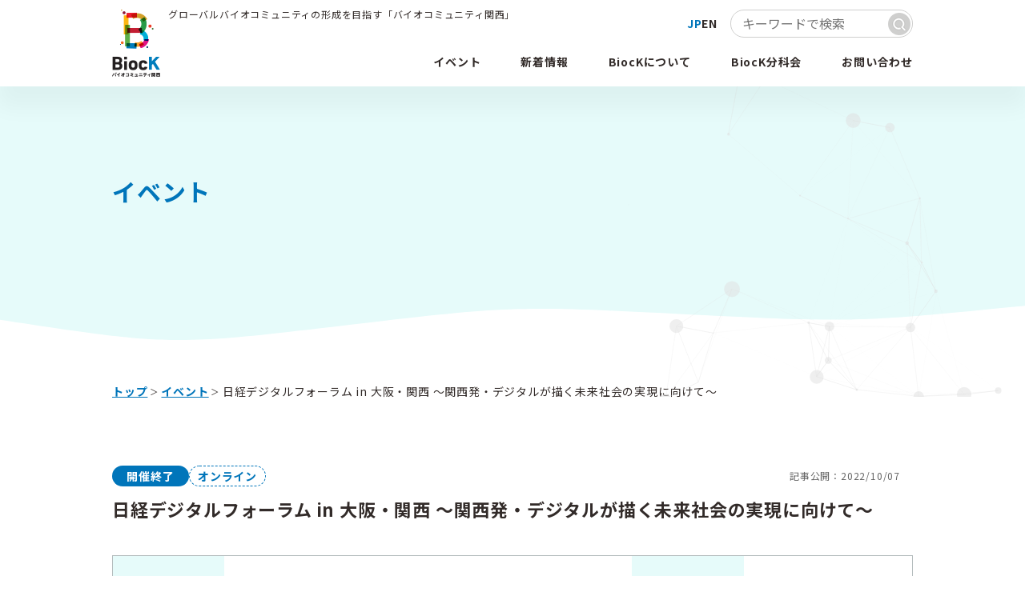

--- FILE ---
content_type: text/html; charset=UTF-8
request_url: https://biock.jp/event/1728/
body_size: 35273
content:
<!DOCTYPE html>
<html lang="ja">
  <head prefix="og: http://ogp.me/ns#  article: http://ogp.me/ns/article#">
    <script id="datasign_consent_manager" src="https://cmp.datasign.co/v2/e356640eb4/cmp.js" async></script>

<!-- Google Tag Manager -->
<script>(function(w,d,s,l,i){w[l]=w[l]||[];w[l].push({'gtm.start':
new Date().getTime(),event:'gtm.js'});var f=d.getElementsByTagName(s)[0],
j=d.createElement(s),dl=l!='dataLayer'?'&l='+l:'';j.async=true;j.src=
'https://www.googletagmanager.com/gtm.js?id='+i+dl;f.parentNode.insertBefore(j,f);
})(window,document,'script','dataLayer','GTM-WB6WPRR');</script>
<!-- End Google Tag Manager -->
    <meta charset="UTF-8">
<meta name="format-detection" content="telephone=no">

<meta name="viewport" content="width=device-width, initial-scale=1.0">

<link rel="shortcut icon" href="https://biock.jp/favicon.ico" type="image/vnd.microsoft.icon">
<link rel="icon" href="https://biock.jp/favicon.ico" type="image/vnd.microsoft.icon">
<link rel="apple-touch-icon" sizes="180x180" href="https://biock.jp/apple-touch-icon.png">
<link rel="icon" type="image/png" sizes="32x32" href="https://biock.jp/favicon-32x32.png">
<link rel="icon" type="image/png" sizes="16x16" href="https://biock.jp/favicon-16x16.png">
<link rel="manifest" href="https://biock.jp/site.webmanifest">
<link rel="mask-icon" href="https://biock.jp/safari-pinned-tab.svg" color="#5bbad5">
<meta name="msapplication-TileColor" content="#ffffff">
<meta name="theme-color" content="#ffffff">

<link rel="canonical" href="https://biock.jp/event/1728/">

    <meta name="keywords" content=",">
    <meta name="description" content="大阪・関西でも官民連携によりデジタルシフトが進められています。2025年大阪・関西万博の開催を控え、「スーパーシティ」区域指定も生かした豊かな未来社会の実現に向けて取り組みが加速しています。行政のデジタル化やデジタル人材育成、デジタルを生かした観光ビジネスやヘルスケア、そしてスマートシティ戦略について－。<br />
圏内の有識者を招いて議論・発信するフォーラムを開催いたします。">
    <title>日経デジタルフォーラム in 大阪・関西 ～関西発・デジタルが描く未来社会の実現に向けて～ - イベント｜バイオコミュニティ関西 BiocK</title>
    <link rel="preconnect" href="https://fonts.googleapis.com">
<link rel="preconnect" href="https://fonts.gstatic.com" crossorigin>
<link href="https://fonts.googleapis.com/css2?family=Noto+Sans+JP:wght@400;700&family=Roboto:wght@700&display=swap" rel="stylesheet">

<link href="https://biock.jp/wp-biock/wp-content/themes/biock/assets/front/css/theme.css?version=240401" rel="stylesheet">


    <script>
var home_url = "https://biock.jp";
var assets_url = "https://biock.jp/wp-biock/wp-content/themes/biock/assets/front";
</script>    <meta name='robots' content='index, follow, max-image-preview:large, max-snippet:-1, max-video-preview:-1' />
	<style>img:is([sizes="auto" i], [sizes^="auto," i]) { contain-intrinsic-size: 3000px 1500px }</style>
	
	<!-- This site is optimized with the Yoast SEO plugin v26.2 - https://yoast.com/wordpress/plugins/seo/ -->
	<meta property="og:locale" content="ja_JP" />
	<meta property="og:type" content="article" />
	<meta property="og:title" content="日経デジタルフォーラム in 大阪・関西 ～関西発・デジタルが描く未来社会の実現に向けて～ - バイオコミュニティ関西 BiocK" />
	<meta property="og:url" content="https://biock.jp/event/1728/" />
	<meta property="og:site_name" content="バイオコミュニティ関西 BiocK" />
	<meta property="article:modified_time" content="2023-08-16T03:27:08+00:00" />
	<meta property="og:image" content="https://biock.jp/wp-biock/wp-content/uploads/2022/10/img_09-1.jpg" />
	<meta property="og:image:width" content="1084" />
	<meta property="og:image:height" content="744" />
	<meta property="og:image:type" content="image/jpeg" />
	<meta name="twitter:card" content="summary_large_image" />
	<script type="application/ld+json" class="yoast-schema-graph">{"@context":"https://schema.org","@graph":[{"@type":"WebPage","@id":"https://biock.jp/event/1728/","url":"https://biock.jp/event/1728/","name":"日経デジタルフォーラム in 大阪・関西 ～関西発・デジタルが描く未来社会の実現に向けて～ - バイオコミュニティ関西 BiocK","isPartOf":{"@id":"https://biock.jp/#website"},"primaryImageOfPage":{"@id":"https://biock.jp/event/1728/#primaryimage"},"image":{"@id":"https://biock.jp/event/1728/#primaryimage"},"thumbnailUrl":"https://biock.jp/wp-biock/wp-content/uploads/2022/10/img_09-1.jpg","datePublished":"2022-10-07T05:45:05+00:00","dateModified":"2023-08-16T03:27:08+00:00","breadcrumb":{"@id":"https://biock.jp/event/1728/#breadcrumb"},"inLanguage":"ja","potentialAction":[{"@type":"ReadAction","target":["https://biock.jp/event/1728/"]}]},{"@type":"ImageObject","inLanguage":"ja","@id":"https://biock.jp/event/1728/#primaryimage","url":"https://biock.jp/wp-biock/wp-content/uploads/2022/10/img_09-1.jpg","contentUrl":"https://biock.jp/wp-biock/wp-content/uploads/2022/10/img_09-1.jpg","width":1084,"height":744},{"@type":"BreadcrumbList","@id":"https://biock.jp/event/1728/#breadcrumb","itemListElement":[{"@type":"ListItem","position":1,"name":"イベント","item":"https://biock.jp/event/"},{"@type":"ListItem","position":2,"name":"日経デジタルフォーラム in 大阪・関西 ～関西発・デジタルが描く未来社会の実現に向けて～"}]},{"@type":"WebSite","@id":"https://biock.jp/#website","url":"https://biock.jp/","name":"バイオコミュニティ関西 BiocK","description":"「バイオコミュニティ関西」は、バイオ分野における究極のエコシステムをつくるため、関西が誇るバイオ研究拠点となる産学官が連携し、世界へ発信してきます。持続可能な社会の実現に向けて、バイオの力で新たな価値を創造する、関西発のバイオコミュニティです。","potentialAction":[{"@type":"SearchAction","target":{"@type":"EntryPoint","urlTemplate":"https://biock.jp/?s={search_term_string}"},"query-input":{"@type":"PropertyValueSpecification","valueRequired":true,"valueName":"search_term_string"}}],"inLanguage":"ja"}]}</script>
	<!-- / Yoast SEO plugin. -->


<link rel="alternate" type="application/rss+xml" title="バイオコミュニティ関西 BiocK &raquo; フィード" href="https://biock.jp/feed/" />
<link rel="alternate" type="application/rss+xml" title="バイオコミュニティ関西 BiocK &raquo; コメントフィード" href="https://biock.jp/comments/feed/" />
<link rel='stylesheet' id='sgr-css' href='https://biock.jp/wp-biock/wp-content/plugins/simple-google-recaptcha/sgr.css?ver=1761108194' type='text/css' media='all' />
<link rel='stylesheet' id='wp-block-library-css' href='https://biock.jp/wp-biock/wp-includes/css/dist/block-library/style.min.css?ver=6.8.3' type='text/css' media='all' />
<style id='classic-theme-styles-inline-css' type='text/css'>
/*! This file is auto-generated */
.wp-block-button__link{color:#fff;background-color:#32373c;border-radius:9999px;box-shadow:none;text-decoration:none;padding:calc(.667em + 2px) calc(1.333em + 2px);font-size:1.125em}.wp-block-file__button{background:#32373c;color:#fff;text-decoration:none}
</style>
<style id='global-styles-inline-css' type='text/css'>
:root{--wp--preset--aspect-ratio--square: 1;--wp--preset--aspect-ratio--4-3: 4/3;--wp--preset--aspect-ratio--3-4: 3/4;--wp--preset--aspect-ratio--3-2: 3/2;--wp--preset--aspect-ratio--2-3: 2/3;--wp--preset--aspect-ratio--16-9: 16/9;--wp--preset--aspect-ratio--9-16: 9/16;--wp--preset--color--black: #000000;--wp--preset--color--cyan-bluish-gray: #abb8c3;--wp--preset--color--white: #ffffff;--wp--preset--color--pale-pink: #f78da7;--wp--preset--color--vivid-red: #cf2e2e;--wp--preset--color--luminous-vivid-orange: #ff6900;--wp--preset--color--luminous-vivid-amber: #fcb900;--wp--preset--color--light-green-cyan: #7bdcb5;--wp--preset--color--vivid-green-cyan: #00d084;--wp--preset--color--pale-cyan-blue: #8ed1fc;--wp--preset--color--vivid-cyan-blue: #0693e3;--wp--preset--color--vivid-purple: #9b51e0;--wp--preset--gradient--vivid-cyan-blue-to-vivid-purple: linear-gradient(135deg,rgba(6,147,227,1) 0%,rgb(155,81,224) 100%);--wp--preset--gradient--light-green-cyan-to-vivid-green-cyan: linear-gradient(135deg,rgb(122,220,180) 0%,rgb(0,208,130) 100%);--wp--preset--gradient--luminous-vivid-amber-to-luminous-vivid-orange: linear-gradient(135deg,rgba(252,185,0,1) 0%,rgba(255,105,0,1) 100%);--wp--preset--gradient--luminous-vivid-orange-to-vivid-red: linear-gradient(135deg,rgba(255,105,0,1) 0%,rgb(207,46,46) 100%);--wp--preset--gradient--very-light-gray-to-cyan-bluish-gray: linear-gradient(135deg,rgb(238,238,238) 0%,rgb(169,184,195) 100%);--wp--preset--gradient--cool-to-warm-spectrum: linear-gradient(135deg,rgb(74,234,220) 0%,rgb(151,120,209) 20%,rgb(207,42,186) 40%,rgb(238,44,130) 60%,rgb(251,105,98) 80%,rgb(254,248,76) 100%);--wp--preset--gradient--blush-light-purple: linear-gradient(135deg,rgb(255,206,236) 0%,rgb(152,150,240) 100%);--wp--preset--gradient--blush-bordeaux: linear-gradient(135deg,rgb(254,205,165) 0%,rgb(254,45,45) 50%,rgb(107,0,62) 100%);--wp--preset--gradient--luminous-dusk: linear-gradient(135deg,rgb(255,203,112) 0%,rgb(199,81,192) 50%,rgb(65,88,208) 100%);--wp--preset--gradient--pale-ocean: linear-gradient(135deg,rgb(255,245,203) 0%,rgb(182,227,212) 50%,rgb(51,167,181) 100%);--wp--preset--gradient--electric-grass: linear-gradient(135deg,rgb(202,248,128) 0%,rgb(113,206,126) 100%);--wp--preset--gradient--midnight: linear-gradient(135deg,rgb(2,3,129) 0%,rgb(40,116,252) 100%);--wp--preset--font-size--small: 13px;--wp--preset--font-size--medium: 20px;--wp--preset--font-size--large: 36px;--wp--preset--font-size--x-large: 42px;--wp--preset--spacing--20: 0.44rem;--wp--preset--spacing--30: 0.67rem;--wp--preset--spacing--40: 1rem;--wp--preset--spacing--50: 1.5rem;--wp--preset--spacing--60: 2.25rem;--wp--preset--spacing--70: 3.38rem;--wp--preset--spacing--80: 5.06rem;--wp--preset--shadow--natural: 6px 6px 9px rgba(0, 0, 0, 0.2);--wp--preset--shadow--deep: 12px 12px 50px rgba(0, 0, 0, 0.4);--wp--preset--shadow--sharp: 6px 6px 0px rgba(0, 0, 0, 0.2);--wp--preset--shadow--outlined: 6px 6px 0px -3px rgba(255, 255, 255, 1), 6px 6px rgba(0, 0, 0, 1);--wp--preset--shadow--crisp: 6px 6px 0px rgba(0, 0, 0, 1);}:where(.is-layout-flex){gap: 0.5em;}:where(.is-layout-grid){gap: 0.5em;}body .is-layout-flex{display: flex;}.is-layout-flex{flex-wrap: wrap;align-items: center;}.is-layout-flex > :is(*, div){margin: 0;}body .is-layout-grid{display: grid;}.is-layout-grid > :is(*, div){margin: 0;}:where(.wp-block-columns.is-layout-flex){gap: 2em;}:where(.wp-block-columns.is-layout-grid){gap: 2em;}:where(.wp-block-post-template.is-layout-flex){gap: 1.25em;}:where(.wp-block-post-template.is-layout-grid){gap: 1.25em;}.has-black-color{color: var(--wp--preset--color--black) !important;}.has-cyan-bluish-gray-color{color: var(--wp--preset--color--cyan-bluish-gray) !important;}.has-white-color{color: var(--wp--preset--color--white) !important;}.has-pale-pink-color{color: var(--wp--preset--color--pale-pink) !important;}.has-vivid-red-color{color: var(--wp--preset--color--vivid-red) !important;}.has-luminous-vivid-orange-color{color: var(--wp--preset--color--luminous-vivid-orange) !important;}.has-luminous-vivid-amber-color{color: var(--wp--preset--color--luminous-vivid-amber) !important;}.has-light-green-cyan-color{color: var(--wp--preset--color--light-green-cyan) !important;}.has-vivid-green-cyan-color{color: var(--wp--preset--color--vivid-green-cyan) !important;}.has-pale-cyan-blue-color{color: var(--wp--preset--color--pale-cyan-blue) !important;}.has-vivid-cyan-blue-color{color: var(--wp--preset--color--vivid-cyan-blue) !important;}.has-vivid-purple-color{color: var(--wp--preset--color--vivid-purple) !important;}.has-black-background-color{background-color: var(--wp--preset--color--black) !important;}.has-cyan-bluish-gray-background-color{background-color: var(--wp--preset--color--cyan-bluish-gray) !important;}.has-white-background-color{background-color: var(--wp--preset--color--white) !important;}.has-pale-pink-background-color{background-color: var(--wp--preset--color--pale-pink) !important;}.has-vivid-red-background-color{background-color: var(--wp--preset--color--vivid-red) !important;}.has-luminous-vivid-orange-background-color{background-color: var(--wp--preset--color--luminous-vivid-orange) !important;}.has-luminous-vivid-amber-background-color{background-color: var(--wp--preset--color--luminous-vivid-amber) !important;}.has-light-green-cyan-background-color{background-color: var(--wp--preset--color--light-green-cyan) !important;}.has-vivid-green-cyan-background-color{background-color: var(--wp--preset--color--vivid-green-cyan) !important;}.has-pale-cyan-blue-background-color{background-color: var(--wp--preset--color--pale-cyan-blue) !important;}.has-vivid-cyan-blue-background-color{background-color: var(--wp--preset--color--vivid-cyan-blue) !important;}.has-vivid-purple-background-color{background-color: var(--wp--preset--color--vivid-purple) !important;}.has-black-border-color{border-color: var(--wp--preset--color--black) !important;}.has-cyan-bluish-gray-border-color{border-color: var(--wp--preset--color--cyan-bluish-gray) !important;}.has-white-border-color{border-color: var(--wp--preset--color--white) !important;}.has-pale-pink-border-color{border-color: var(--wp--preset--color--pale-pink) !important;}.has-vivid-red-border-color{border-color: var(--wp--preset--color--vivid-red) !important;}.has-luminous-vivid-orange-border-color{border-color: var(--wp--preset--color--luminous-vivid-orange) !important;}.has-luminous-vivid-amber-border-color{border-color: var(--wp--preset--color--luminous-vivid-amber) !important;}.has-light-green-cyan-border-color{border-color: var(--wp--preset--color--light-green-cyan) !important;}.has-vivid-green-cyan-border-color{border-color: var(--wp--preset--color--vivid-green-cyan) !important;}.has-pale-cyan-blue-border-color{border-color: var(--wp--preset--color--pale-cyan-blue) !important;}.has-vivid-cyan-blue-border-color{border-color: var(--wp--preset--color--vivid-cyan-blue) !important;}.has-vivid-purple-border-color{border-color: var(--wp--preset--color--vivid-purple) !important;}.has-vivid-cyan-blue-to-vivid-purple-gradient-background{background: var(--wp--preset--gradient--vivid-cyan-blue-to-vivid-purple) !important;}.has-light-green-cyan-to-vivid-green-cyan-gradient-background{background: var(--wp--preset--gradient--light-green-cyan-to-vivid-green-cyan) !important;}.has-luminous-vivid-amber-to-luminous-vivid-orange-gradient-background{background: var(--wp--preset--gradient--luminous-vivid-amber-to-luminous-vivid-orange) !important;}.has-luminous-vivid-orange-to-vivid-red-gradient-background{background: var(--wp--preset--gradient--luminous-vivid-orange-to-vivid-red) !important;}.has-very-light-gray-to-cyan-bluish-gray-gradient-background{background: var(--wp--preset--gradient--very-light-gray-to-cyan-bluish-gray) !important;}.has-cool-to-warm-spectrum-gradient-background{background: var(--wp--preset--gradient--cool-to-warm-spectrum) !important;}.has-blush-light-purple-gradient-background{background: var(--wp--preset--gradient--blush-light-purple) !important;}.has-blush-bordeaux-gradient-background{background: var(--wp--preset--gradient--blush-bordeaux) !important;}.has-luminous-dusk-gradient-background{background: var(--wp--preset--gradient--luminous-dusk) !important;}.has-pale-ocean-gradient-background{background: var(--wp--preset--gradient--pale-ocean) !important;}.has-electric-grass-gradient-background{background: var(--wp--preset--gradient--electric-grass) !important;}.has-midnight-gradient-background{background: var(--wp--preset--gradient--midnight) !important;}.has-small-font-size{font-size: var(--wp--preset--font-size--small) !important;}.has-medium-font-size{font-size: var(--wp--preset--font-size--medium) !important;}.has-large-font-size{font-size: var(--wp--preset--font-size--large) !important;}.has-x-large-font-size{font-size: var(--wp--preset--font-size--x-large) !important;}
:where(.wp-block-post-template.is-layout-flex){gap: 1.25em;}:where(.wp-block-post-template.is-layout-grid){gap: 1.25em;}
:where(.wp-block-columns.is-layout-flex){gap: 2em;}:where(.wp-block-columns.is-layout-grid){gap: 2em;}
:root :where(.wp-block-pullquote){font-size: 1.5em;line-height: 1.6;}
</style>
<script type="text/javascript" id="sgr-js-extra">
/* <![CDATA[ */
var sgr = {"sgr_site_key":"6LdWJ0siAAAAACErthfh-UBZtAKcyG_5UaZWvIIF"};
/* ]]> */
</script>
<script type="text/javascript" src="https://biock.jp/wp-biock/wp-content/plugins/simple-google-recaptcha/sgr.js?ver=1761108194" id="sgr-js"></script>
<link rel="https://api.w.org/" href="https://biock.jp/wp-json/" /><link rel="alternate" title="JSON" type="application/json" href="https://biock.jp/wp-json/wp/v2/event/1728" /><link rel="EditURI" type="application/rsd+xml" title="RSD" href="https://biock.jp/wp-biock/xmlrpc.php?rsd" />
<link rel='shortlink' href='https://biock.jp/?p=1728' />
<link rel="alternate" title="oEmbed (JSON)" type="application/json+oembed" href="https://biock.jp/wp-json/oembed/1.0/embed?url=https%3A%2F%2Fbiock.jp%2Fevent%2F1728%2F" />
<link rel="alternate" title="oEmbed (XML)" type="text/xml+oembed" href="https://biock.jp/wp-json/oembed/1.0/embed?url=https%3A%2F%2Fbiock.jp%2Fevent%2F1728%2F&#038;format=xml" />
  </head>
  <body class="">
    <!-- Google Tag Manager (noscript) -->
<noscript><iframe src="https://www.googletagmanager.com/ns.html?id=GTM-WB6WPRR"
height="0" width="0" style="display:none;visibility:hidden"></iframe></noscript>
<!-- End Google Tag Manager (noscript) -->

<noscript>
  <p class="u-text-center u-text-bold">
    JavascriptがOFFのため正しく表示されない可能性があります。</p>
</noscript>

    <header id="header" class="b-header">
  <div class="b-header__inner">
    <div class="b-header__left">
            <p class="b-header__description">
        グローバルバイオコミュニティの形成を目指す「バイオコミュニティ関西」      </p>
            <h1 class="b-header__logo">
        <a href="https://biock.jp/" class="c-anchor-alpha">
          <img src="https://biock.jp/wp-biock/wp-content/themes/biock/assets/front/img/common/logo01.png?version=240401" srcset=" https://biock.jp/wp-biock/wp-content/themes/biock/assets/front/img/common/logo01.png?version=240401 1x, https://biock.jp/wp-biock/wp-content/themes/biock/assets/front/img/common/logo01@2x.png?version=240401 2x" width="60" height="84" decoding="async" alt="バイオコミュニティ関西 BiocK" decoding="async">        </a>
      </h1>
    </div>
    <div class="b-header__right">
      
<nav id="navigation" class="b-navigation">
  <div class="b-navigation__subcontent">
        <div class="b-navigation__parts">
      <ul class="b-navigation__lang">
        <li class="b-navigation__lang-item"><a href="https://biock.jp/" class="active">JP</a></li>
        <li class="b-navigation__lang-item"><a href="https://biock.jp/en/" class="">EN</a></li>
      </ul>
    </div>
    
    <form action="https://biock.jp/" method="get" class="c-freeword">
  <input type="text" name="s" class="c-freeword__input" placeholder="キーワードで検索" value="">
  <button type="submit" class="c-freeword__submit">
    <img src="https://biock.jp/wp-biock/wp-content/themes/biock/assets/front/img/common/icon-search01.png?version=240401" srcset=" https://biock.jp/wp-biock/wp-content/themes/biock/assets/front/img/common/icon-search01.png?version=240401 1x, https://biock.jp/wp-biock/wp-content/themes/biock/assets/front/img/common/icon-search01@2x.png?version=240401 2x" width="28" height="28" loading="lazy" alt="キーワード検索" class="c-freeword__icon">  </button>
</form>  </div>
  
    <ul class="b-navigation__list">
          <li class="b-navigation__list-item">
        <a href="https://biock.jp/event/" class="b-navigation__list-anchor">
          イベント        </a>
      </li>
              <li class="b-navigation__list-item">
        <a href="https://biock.jp/news/" class="b-navigation__list-anchor">
          新着情報        </a>
      </li>
        <li data-navigation="about" class="b-navigation__list-item">
      <a href="https://biock.jp/about/" class="b-navigation__list-anchor">
        BiocKについて      </a>
                    <button data-navigation-submenu-toggle="about" class="b-navigation__list-toggle"></button>
        
        <ul data-navigation-submenu="about" class="b-navigation__submenu">
                      <li class="b-navigation__submenu-item">
              <a href="https://biock.jp/about/info/" class="b-navigation__submenu-anchor">
                概要              </a>
            </li>
                      <li class="b-navigation__submenu-item">
              <a href="https://biock.jp/about/plan/" class="b-navigation__submenu-anchor">
                アクションプラン              </a>
            </li>
                      <li class="b-navigation__submenu-item">
              <a href="https://biock.jp/about/greeting/" class="b-navigation__submenu-anchor">
                ご挨拶              </a>
            </li>
                      <li class="b-navigation__submenu-item">
              <a href="https://biock.jp/about/member/" class="b-navigation__submenu-anchor">
                役員・委員              </a>
            </li>
                      <li class="b-navigation__submenu-item">
              <a href="https://biock.jp/about/advisor/" class="b-navigation__submenu-anchor">
                アドバイザー              </a>
            </li>
                      <li class="b-navigation__submenu-item">
              <a href="https://biock.jp/about/supporter/" class="b-navigation__submenu-anchor">
                連携機関              </a>
            </li>
                  </ul>
          </li>
    <li class="b-navigation__list-item">
      <a href="https://biock.jp/activity/" class="b-navigation__list-anchor">
        BiocK分科会      </a>
    </li>
    <li class="b-navigation__list-item">
      <a href="https://biock.jp/contact/" class="b-navigation__list-anchor">
        お問い合わせ      </a>
    </li>
  </ul>
</nav>      
            <button type="button" id="navigation-toggle" class="u-navigation-toggle">
        <span class="u-navigation-toggle__bd" aria-hidden="true"></span>
      </button>
    </div>
  </div>
</header>    
        <div class="b-submain">
      <div class="b-submain__content">
        <div class="b-submain__inner">
                    <h2 class="b-submain__headline">
            イベント          </h2>
        </div>
      </div>
      
            <div id="submain-particles" data-particles class="b-submain__particles"></div>
      
            <svg width="100%" height="100%" version="1.1" xmlns="http://www.w3.org/2000/svg" class="b-submain__wave"><defs></defs><path id="submain-wave" d=""/></svg>
    </div>
    
    <main class="c-page-container">
                      <ol class="b-topicpath">
          <li class="b-topicpath__item">
            <a href="https://biock.jp/" class="b-topicpath__anchor">
              トップ            </a>
          </li>
          <li class="b-topicpath__item">
            <a href="https://biock.jp/event/" class="b-topicpath__anchor">イベント</a>
          </li>
          <li class="b-topicpath__item">
            <span class="b-topicpath__text">日経デジタルフォーラム in 大阪・関西 ～関西発・デジタルが描く未来社会の実現に向けて～</span>
          </li>
        </ol>
        
        <div class="c-margin-section-large">
          <div class="p-event-single | c-margin-content">
            <div class="p-event-single__head">
              <div class="p-event-single__info">
                <div class="p-event-single__tag-container">
                                    <p class="c-tag-event01 __status3">
                    開催終了                  </p>
                  
                                    <p class="c-tag-event02">オンライン</p>
                                  </div>
                
                                <time datetime="2022-10-07" class="p-event-single__date">
                  記事公開：2022/10/07                </time>
              </div>
              <div class="p-event-single__headline">
                                <h3 class="p-event-single__title">
                  日経デジタルフォーラム in 大阪・関西 ～関西発・デジタルが描く未来社会の実現に向けて～                </h3>
              </div>
            </div>
                                    <table class="c-table04">
              <tr class="c-table04__row">
                                <th class="c-table04__head">日時</th>
                <td class="c-table04__item">
                  2022/11/04（金）                                    10:00                  〜
                  17:45                                                    </td>
                                <th class="c-table04__head">開催場所</th>
                <td class="c-table04__item">
                  <div>
                                        オンライン                                      </div>
                                  </td>
              </tr>
              <tr class="c-table04__row">
                                <th class="c-table04__head">定員</th>
                <td class="c-table04__item">
                                    なし
                                  </td>
                                <th class="c-table04__head">参加費</th>
                <td class="c-table04__item">
                  無料                </td>
              </tr>
              <tr class="c-table04__row">
                                <th class="c-table04__head">申込締切日</th>
                <td class="c-table04__item"  colspan="3" >
                  2022/11/01（火）                </td>
                              </tr>
            </table>
            
                        <div class="p-event-single__outline">
                            <figure class="p-event-single__outline-image">
                <img width="1024" height="703" src="https://biock.jp/wp-biock/wp-content/uploads/2022/10/img_09-1-1024x703.jpg" class="attachment-large size-large wp-post-image" alt="日経デジタルフォーラム in 大阪・関西 ～関西発・デジタルが描く未来社会の実現に向けて～" decoding="async" fetchpriority="high" srcset="https://biock.jp/wp-biock/wp-content/uploads/2022/10/img_09-1-1024x703.jpg 1024w, https://biock.jp/wp-biock/wp-content/uploads/2022/10/img_09-1-300x206.jpg 300w, https://biock.jp/wp-biock/wp-content/uploads/2022/10/img_09-1-768x527.jpg 768w, https://biock.jp/wp-biock/wp-content/uploads/2022/10/img_09-1.jpg 1084w" sizes="(max-width: 1024px) 100vw, 1024px" />              </figure>
                            <div class="p-event-single__outline-detail">
                <div class="c-headline03">
                  <h4 class="c-headline03__text">概要</h4>
                </div>
                
                <p class="p-event-single__outline-paragraph">
                  大阪・関西でも官民連携によりデジタルシフトが進められています。2025年大阪・関西万博の開催を控え、「スーパーシティ」区域指定も生かした豊かな未来社会の実現に向けて取り組みが加速しています。行政のデジタル化やデジタル人材育成、デジタルを生かした観光ビジネスやヘルスケア、そしてスマートシティ戦略について－。<br />
圏内の有識者を招いて議論・発信するフォーラムを開催いたします。                </p>
              </div>
            </div>
            
            <div class="p-event-single__block">
              <div class="p-wp-content02">
                <p>◇オンラインLIVE配信です。（※ご登録いただいたメールアドレス宛に、後日、視聴案内メールをお送りいたします。）</p>
<p>詳細は<a href="https://events.nikkei.co.jp/52200/">こちら</a>をご覧ください。</p>
<p>&nbsp;</p>
<p>【主催】日本経済新聞社 大阪本社<br />
【協賛】デロイト トーマツ グループ　ほか<br />
【後援】大阪府・関西経済連合会</p>
<p>【お問い合わせ】「デジタルフォーラムin大阪・関西」事務局　E-mail： digital-osaka-2022@info.email.ne.jp</p>
              </div>
            </div>
            
                      </div>
          
                  </div>
          </main>

    <footer id="footer" class="b-footer">
    <button type="button" id="pagetop" class="u-pagetop">
    <img src="https://biock.jp/wp-biock/wp-content/themes/biock/assets/front/img/common/pagetop.png?version=240401" srcset=" https://biock.jp/wp-biock/wp-content/themes/biock/assets/front/img/common/pagetop.png?version=240401 1x, https://biock.jp/wp-biock/wp-content/themes/biock/assets/front/img/common/pagetop@2x.png?version=240401 2x" width="69" height="69" loading="lazy" alt="ページトップ">  </button>

  <div class="b-footer__inner">
        <div class="b-footer__logo">
      <a href="https://biock.jp/" class="b-footer__logo-anchor">
        <img src="https://biock.jp/wp-biock/wp-content/themes/biock/assets/front/img/common/logo02.png?version=240401" srcset=" https://biock.jp/wp-biock/wp-content/themes/biock/assets/front/img/common/logo02.png?version=240401 1x, https://biock.jp/wp-biock/wp-content/themes/biock/assets/front/img/common/logo02@2x.png?version=240401 2x" width="140" height="197" loading="lazy" alt="バイオコミュニティ関西 BiocK">      </a>
    </div>

    <div class="b-footer__company">
      <p class="b-footer__company-headline">
        バイオコミュニティ関西事務局      </p>

            <dl class="b-footer__address">
        <dt class="b-footer__address-headline">
          NPO法人近畿バイオインダストリー振興会議        </dt>
        <dd class="b-footer__address-detail">
          〒541-0048　大阪市中央区瓦町4丁目8番4号<br>井門瓦町第2ビル 3F<br>
          TEL：<a href="tel:06-4963-2107">06-4963-2107</a> FAX：06-4963-2127        </dd>
      </dl>

      <dl class="b-footer__address">
        <dt class="b-footer__address-headline">
          公益財団法人都市活力研究所        </dt>
        <dd class="b-footer__address-detail">
          〒530-0011　大阪市北区大深町3番1号<br>グランフロント大阪ナレッジキャピタル　タワーC　7F<br>
          TEL：<a href="tel:06-6359-1322">06-6359-1322</a> FAX：06-6359-1329        </dd>
      </dl>
          </div>

        <ul class="b-footer__navigation">
              <li class="b-footer__navigation-item">
          <a href="https://biock.jp/event/" class="b-footer__navigation-anchor">
            イベント          </a>
        </li>
                    <li class="b-footer__navigation-item">
          <a href="https://biock.jp/news/" class="b-footer__navigation-anchor">
            新着情報          </a>
        </li>
            <li class="b-footer__navigation-item">
        <a href="https://biock.jp/about/" class="b-footer__navigation-anchor">
          BiocKについて        </a>
        <button data-footer-submenu-toggle="about" class="b-footer__navigation-toggle"></button>

        <ul data-footer-submenu="about" class="b-footer__navigation-submenu">
          <li class="b-footer__navigation-submenu-item">
            <a href="https://biock.jp/about/info/" class="b-footer__navigation-submenu-anchor">
              概要            </a>
          </li>
          <li class="b-footer__navigation-submenu-item">
            <a href="https://biock.jp/about/plan/" class="b-footer__navigation-submenu-anchor">
              アクションプラン            </a>
          </li>
          <li class="b-footer__navigation-submenu-item">
            <a href="https://biock.jp/about/greeting/" class="b-footer__navigation-submenu-anchor">
              ご挨拶            </a>
          </li>
          <li class="b-footer__navigation-submenu-item">
            <a href="https://biock.jp/about/member/" class="b-footer__navigation-submenu-anchor">
              役員・委員            </a>
          </li>
          <li class="b-footer__navigation-submenu-item">
            <a href="https://biock.jp/about/advisor/" class="b-footer__navigation-submenu-anchor">
              アドバイザー            </a>
          </li>
          <li class="b-footer__navigation-submenu-item">
            <a href="https://biock.jp/about/supporter/" class="b-footer__navigation-submenu-anchor">
              連携機関            </a>
          </li>
        </ul>
      </li>
      <li class="b-footer__navigation-item">
        <a href="https://biock.jp/activity/" class="b-footer__navigation-anchor">
          BiocK分科会        </a>
      </li>
      <li class="b-footer__navigation-item">
        <a href="https://biock.jp/contact/" class="b-footer__navigation-anchor">
          お問い合わせ        </a>
      </li>
      <li class="b-footer__navigation-item">
        <a href="https://biock.jp/supporter_apply/" class="b-footer__navigation-anchor">
          連携機関登録フォーム        </a>
      </li>
      <li class="b-footer__navigation-item">
        <a href="https://biock.jp/privacy/" class="b-footer__navigation-anchor">
          プライバシーポリシー        </a>
      </li>
            <li class="b-footer__navigation-item">
        <button type="button" id="__datasign_consent_manager_open_widget__" class="b-footer__navigation-anchor">
          プライバシー設定        </button>
      </li>
    </ul>
  </div>
  <small class="b-footer__copyright">&copy;Biocommunity Kansai</small>
</footer>    <script src="https://biock.jp/wp-biock/wp-content/themes/biock/assets/front/js/wavify.js"></script>
<script src="https://cdnjs.cloudflare.com/ajax/libs/gsap/2.0.1/TweenMax.min.js"></script>

<script src="https://biock.jp/wp-biock/wp-content/themes/biock/assets/front/js/common.js?version=240401"></script>
<script src="https://biock.jp/wp-biock/wp-content/themes/biock/assets/front/js/setup.js?version=240401"></script>
    <script type="speculationrules">
{"prefetch":[{"source":"document","where":{"and":[{"href_matches":"\/*"},{"not":{"href_matches":["\/wp-biock\/wp-*.php","\/wp-biock\/wp-admin\/*","\/wp-biock\/wp-content\/uploads\/*","\/wp-biock\/wp-content\/*","\/wp-biock\/wp-content\/plugins\/*","\/wp-biock\/wp-content\/themes\/biock\/*","\/*\\?(.+)"]}},{"not":{"selector_matches":"a[rel~=\"nofollow\"]"}},{"not":{"selector_matches":".no-prefetch, .no-prefetch a"}}]},"eagerness":"conservative"}]}
</script>
  </body>
</html>


--- FILE ---
content_type: text/css
request_url: https://biock.jp/wp-biock/wp-content/themes/biock/assets/front/css/theme.css?version=240401
body_size: 124645
content:
@charset "UTF-8";
/************************************************
/*
/* All Element
/*
/***********************************************/
/************************************************
/*
/* Document
/*
/***********************************************/
/*
 * 2. Prevent adjustments of font size after orientation changes in
 *    IE on Windows Phone and in iOS.
 */
html {
  -webkit-text-size-adjust: 100%; /* 2 */
}

/************************************************
/*
/* Sections
/*
/***********************************************/
/**
 * Remove the margin in all browsers.
 */
body {
  margin: 0;
}

/**
 * Render the `main` element consistently in IE.
 */
main {
  display: block;
}

/************************************************
/*
/* Grouping Content
/*
/***********************************************/
/**
 * 1. Add the correct box sizing in Firefox.
 * 2. Show the overflow in Edge and IE.
 */
hr {
  box-sizing: content-box; /* 1 */
  height: 0; /* 1 */
  overflow: visible; /* 2 */
}

/**
 * 1. Correct the inheritance and scaling of font size in all browsers.
 * 2. Correct the odd `em` font sizing in all browsers.
 */
pre {
  font-family: monospace, monospace; /* 1 */
  font-size: 1em; /* 2 */
}

figure {
  margin: 0;
  padding: 0;
}

/************************************************
/*
/* Text Content
/*
/***********************************************/
h1, h2, h3, h4, h5, h6, strong {
  font-weight: normal;
}

h1, h2, h3, h4, h5, h6 {
  font-size: 1em;
  line-height: 1.3;
  font-family: inherit;
  margin: 0;
}

p, li, dt, dd, th, td, pre {
  line-break: strict;
  word-break: break-strict;
  margin: 0;
}

br {
  letter-spacing: 0;
}

/**
 * 1. Remove the gray background on active links in IE 10.
 */
a {
  background-color: transparent; /* 1 */
}

a:focus {
  outline: none;
}

a:hover, a:active {
  outline-width: 0;
}

/**
 * 1. Remove the bottom border in Firefox 39-.
 * 2. Add the correct text decoration in Chrome, Edge, IE, Opera, and Safari.
 */
abbr[title] {
  border-bottom: none; /* 1 */
  text-decoration: none; /* 2 */
}

b, strong {
  font-weight: bold;
}

/**
 * 1. Correct the inheritance and scaling of font size in all browsers.
 * 2. Correct the odd `em` font sizing in all browsers.
 */
code,
kbd,
samp {
  font-family: monospace, monospace; /* 1 */
  font-size: 1em; /* 2 */
}

/**
 * Add the correct font style in Android 4.3-.
 */
dfn {
  font-style: normal;
}

/**
 * Add the correct background and color in IE 9-.
 */
mark {
  background-color: #ff0;
  color: #000;
}

em {
  font-style: normal;
}

small {
  font-size: inherit;
}

/**
 * Prevent `sub` and `sup` elements from affecting the line height in
 * all browsers.
 */
sub, sup {
  font-size: 75%;
  line-height: 0;
  position: relative;
  vertical-align: baseline;
}

sub {
  bottom: -0.25em;
}

sup {
  top: -0.5em;
}

q {
  quotes: "“" "”" "‘" "’";
}

/************************************************
/*
/* Embedded Content
/*
/***********************************************/
/**
 * Add the correct display in IE 9-.
 */
audio, video {
  display: inline-block;
}

/**
 * Add the correct display in iOS 4-7.
 */
audio:not([controls]) {
  display: none;
  height: 0;
}

/**
 * 1. Remove the border on images inside links in IE 10-.
 */
img {
  border-style: none; /* 1 */
  max-width: 100%;
  vertical-align: middle;
  border: 0;
  width: auto;
  height: auto;
}

/**
 * Hide the overflow in IE.
 */
svg:not(:root) {
  overflow: hidden;
}

/************************************************
/*
/* Scripting Content
/*
/***********************************************/
/**
 * Add the correct display in IE 9-.
 */
canvas {
  display: inline-block;
}

/**
 * Add the correct display in IE.
 */
template {
  display: none;
}

/************************************************
/*
/* Form Content
/*
/***********************************************/
/**
 * 1. Change the font styles in all browsers (opinionated).
 * 2. Remove the margin in Firefox and Safari.
 */
button, input, select, textarea {
  font-family: inherit; /* 1 */
  font-size: 100%; /* 1 */
  line-height: 1.15; /* 1 */
  margin: 0; /* 2 */
}

button, input {
  line-height: normal;
}

button {
  background-color: transparent;
}

/**
 * Remove the inheritance of text transform in Edge, Firefox, and IE.
 * 1. Remove the inheritance of text transform in Firefox.
 */
button:focus {
  outline: none;
}

button,
select { /* 1 */
  text-transform: none;
}

button,
input[type=button],
input[type=reset],
input[type=submit] {
  appearance: normal;
  cursor: pointer;
  border: none;
}

button[disabled],
input[disabled] {
  cursor: default;
}

input[type=checkbox],
input[type=radio] {
  box-sizing: border-box;
  padding: 0;
}

input[type=search] {
  box-sizing: content-box;
}

input[type=search]::-webkit-search-cancel-button,
input[type=search]::-webkit-search-decoration {
  -webkit-appearance: none;
}

/**
 * Remove the inner border and padding in Firefox.
 */
button::-moz-focus-inner,
[type=button]::-moz-focus-inner,
[type=reset]::-moz-focus-inner,
[type=submit]::-moz-focus-inner {
  border-style: none;
  padding: 0;
}

/**
 * Change the border, margin, and padding in all browsers (opinionated).
 */
fieldset {
  border: 1px solid #c0c0c0;
  margin: 0 2px;
  padding: 0.35em 0.625em 0.75em;
}

/**
 * 1. Correct the text wrapping in Edge and IE.
 * 2. Correct the color inheritance from `fieldset` elements in IE.
 * 3. Remove the padding so developers are not caught out when they zero out
 *    `fieldset` elements in all browsers.
 */
legend {
  box-sizing: border-box; /* 1 */
  color: inherit; /* 2 */
  display: table; /* 1 */
  max-width: 100%; /* 1 */
  padding: 0; /* 3 */
  white-space: normal; /* 1 */
}

textarea {
  overflow: auto;
  vertical-align: top;
  resize: none;
}

/************************************************
/*
/* Interactive Content
/*
/***********************************************/
/*
 * Add the correct display in IE 9-.
 * 1. Add the correct display in Edge, IE, and Firefox.
 */
details,
menu {
  display: block;
}

/*
 * Add the correct display in all browsers.
 */
summary {
  display: list-item;
}

/**
 * 1. Add the correct display in IE 9-.
 * 2. Add the correct vertical alignment in Chrome, Firefox, and Opera.
 */
progress {
  display: inline-block; /* 1 */
  vertical-align: baseline; /* 2 */
}

/************************************************
/*
/* Table Content
/*
/***********************************************/
table {
  border-collapse: collapse;
  border-spacing: 0;
  font-size: inherit;
}

th {
  font-weight: normal;
}

/************************************************
/*
/* List Content
/*
/***********************************************/
ul, ol, dl {
  list-style: none;
  padding: 0;
  margin: 0;
}

dd {
  margin-left: 0px;
}

/************************************************
/*
/* Hidden
/*
/***********************************************/
[hidden] {
  display: none;
}

/*************************************************************
*
* Variables
*
*************************************************************/
/*************************************************************
* Page Container
*************************************************************/
/*************************************************************
* Media Query
*************************************************************/
/*************************************************************
* Gutters Margin
*************************************************************/
/*************************************************************
* Typography
*************************************************************/
/*************************************************************
* Color
*************************************************************/
/*************************************************************
* Margin
*************************************************************/
/*************************************************************
* Animation
*************************************************************/
/**************************************************************
* Media Query
**************************************************************/
/**************************************************************
* Media Query Image Ratio
**************************************************************/
/**************************************************************
* Transition
**************************************************************/
/**************************************************************
* Object Fit
**************************************************************/
/*************************************************************
*
* My Custom Normalize
*
*************************************************************/
* {
  box-sizing: border-box;
  word-break: normal;
  word-wrap: break-word;
  white-space: normal;
  font-family: inherit;
  font-size: inherit;
  line-height: inherit;
}
*:before, *:after {
  box-sizing: border-box;
}

/* Retinaモニタの際にfont-smoothingを適用 */
@media (-webkit-min-device-pixel-ratio: 2), (min-resolution: 2dppx) {
  html, body {
    -webkit-font-smoothing: antialiased;
    -moz-osx-font-smoothing: grayscale;
  }
}
/************************************************
/* Document
/***********************************************/
html {
  overflow: auto; /* iOS用*/
  height: 100%; /* iOS用*/
}

/************************************************
/* Grouping Content
/***********************************************/
address {
  font-style: normal;
}

/************************************************
/* Text Content
/***********************************************/
a {
  text-decoration: none;
  color: inherit;
}
a:focus {
  outline: none;
}
a:hover, a:active {
  outline-width: 0;
}

strong {
  font-weight: normal;
}

button {
  text-align: left;
  padding: 0;
  border-radius: 0;
  border: none;
}

/*************************************************************
*
* Attribute
*
*************************************************************/
[disabled] {
  cursor: not-allowed;
}

/*************************************************************
*
* Status
*
*************************************************************/
:focus:not(:focus-visible) {
  outline: none;
}

/*************************************************************
*
* Typography
*
*************************************************************/
html {
  font-family: "Noto Sans JP", "ヒラギノ角ゴ ProN W3", "Hiragino Kaku Gothic ProN", Hiragino Sans, "游ゴシック", YuGothic, Verdana, "メイリオ", Meiryo, sans-serif;
  font-size: 16px;
  color: #322b29;
  line-height: 1;
  letter-spacing: 0.05em;
}
@media screen and (max-width: 834px) {
  html {
    font-size: 2.0833333333vw;
  }
}
@media screen and (max-width: 549px) {
  html {
    font-size: 4.2666666667vw;
  }
}

body {
  font-size: inherit;
}
@media screen and (max-width: 834px) {
  body {
    font-size: 1.953125vw;
  }
}
@media screen and (max-width: 549px) {
  body {
    font-size: 3.7333333333vw;
  }
}

/* テキスト反転色 */
::selection {
  background: #0075ba; /*背景色*/
  color: #fff; /*文字色*/
}

/* Slider */
.slick-slider {
  position: relative;
  display: block;
  box-sizing: border-box;
  -webkit-touch-callout: none;
  -webkit-user-select: none;
  user-select: none;
  touch-action: pan-y;
  -webkit-tap-highlight-color: transparent;
}

.slick-list {
  position: relative;
  overflow: hidden;
  display: block;
  margin: 0;
  padding: 0;
}
.slick-list:focus {
  outline: none;
}
.slick-list.dragging {
  cursor: pointer;
  cursor: hand;
}

.slick-slider .slick-track,
.slick-slider .slick-list {
  transform: translate3d(0, 0, 0);
}

.slick-track {
  position: relative;
  left: 0;
  top: 0;
  display: block;
  margin-left: auto;
  margin-right: auto;
}
.slick-track:before, .slick-track:after {
  content: "";
  display: table;
}
.slick-track:after {
  clear: both;
}
.slick-loading .slick-track {
  visibility: hidden;
}

.slick-slide {
  float: left;
  height: 100%;
  min-height: 1px;
  display: none;
}
[dir=rtl] .slick-slide {
  float: right;
}
.slick-slide img {
  display: block;
}
.slick-slide.slick-loading img {
  display: none;
}
.slick-slide.dragging img {
  pointer-events: none;
}
.slick-initialized .slick-slide {
  display: block;
}
.slick-loading .slick-slide {
  visibility: hidden;
}
.slick-vertical .slick-slide {
  display: block;
  height: auto;
  border: 1px solid transparent;
}

.slick-arrow.slick-hidden {
  display: none;
}

/* Slider */
.slick-loading .slick-list {
  background: #fff url("./slick/ajax-loader.gif") center center no-repeat;
}

/* Icons */
@font-face {
  font-family: "slick";
  src: url("./slick/fonts/slick.eot");
  src: url("./slick/fonts/slick.eot?#iefix") format("embedded-opentype"), url("./slick/fonts/slick.woff") format("woff"), url("./slick/fonts/slick.ttf") format("truetype"), url("./slick/fonts/slick.svg#slick") format("svg");
  font-weight: normal;
  font-style: normal;
}
/* Arrows */
.slick-prev,
.slick-next {
  position: absolute;
  display: block;
  height: 20px;
  width: 20px;
  line-height: 0px;
  font-size: 0px;
  cursor: pointer;
  background: transparent;
  color: transparent;
  top: 50%;
  transform: translate(0, -50%);
  padding: 0;
  border: none;
  outline: none;
}
.slick-prev:hover, .slick-prev:focus,
.slick-next:hover,
.slick-next:focus {
  outline: none;
  background: transparent;
  color: transparent;
}
.slick-prev:hover:before, .slick-prev:focus:before,
.slick-next:hover:before,
.slick-next:focus:before {
  opacity: 1;
}
.slick-prev.slick-disabled:before,
.slick-next.slick-disabled:before {
  opacity: 0.25;
}
.slick-prev:before,
.slick-next:before {
  font-family: "slick";
  font-size: 20px;
  line-height: 1;
  color: white;
  opacity: 0.75;
  -webkit-font-smoothing: antialiased;
  -moz-osx-font-smoothing: grayscale;
}

.slick-prev {
  left: -25px;
}
[dir=rtl] .slick-prev {
  left: auto;
  right: -25px;
}
.slick-prev:before {
  content: "←";
}
[dir=rtl] .slick-prev:before {
  content: "→";
}

.slick-next {
  right: -25px;
}
[dir=rtl] .slick-next {
  left: -25px;
  right: auto;
}
.slick-next:before {
  content: "→";
}
[dir=rtl] .slick-next:before {
  content: "←";
}

/* Dots */
.slick-dotted.slick-slider {
  margin-bottom: 30px;
}

.slick-dots {
  position: absolute;
  bottom: -25px;
  list-style: none;
  display: block;
  text-align: center;
  padding: 0;
  margin: 0;
  width: 100%;
}
.slick-dots li {
  position: relative;
  display: inline-block;
  height: 20px;
  width: 20px;
  margin: 0 5px;
  padding: 0;
  cursor: pointer;
}
.slick-dots li button {
  border: 0;
  background: transparent;
  display: block;
  height: 20px;
  width: 20px;
  outline: none;
  line-height: 0px;
  font-size: 0px;
  color: transparent;
  padding: 5px;
  cursor: pointer;
}
.slick-dots li button:hover, .slick-dots li button:focus {
  outline: none;
}
.slick-dots li button:hover:before, .slick-dots li button:focus:before {
  opacity: 1;
}
.slick-dots li button:before {
  position: absolute;
  top: 0;
  left: 0;
  content: "•";
  width: 20px;
  height: 20px;
  font-family: "slick";
  font-size: 6px;
  line-height: 20px;
  text-align: center;
  color: black;
  opacity: 0.25;
  -webkit-font-smoothing: antialiased;
  -moz-osx-font-smoothing: grayscale;
}
.slick-dots li.slick-active button:before {
  color: black;
  opacity: 0.75;
}

/*************************************************************
*
* Function
*
*************************************************************/
/**
 * Line heightの余白を除いたマージンの取得
 *
 * @param px $baseMargin 本来の余白
 * @param px $fontSize フォントサイズ
 * @param float $lineHeight 行間
 **/
/**
 * Fontの上下余白を取得
 *
 * @param float $lineHeight 行間
 * @param float $capitalLetter フォントの上下余白
 * @param float $ratio 取得する余白割合
 **/
/**
 * Pixel => rem変換
 * @param px $pixel
 * @oaram px $fontSize
 * @return rem
 **/
/**
 * Pixel => em変換
 * @param px $pixel
 * @oaram px $fontSize
 * @return rem
 **/
/**
 * Pixel => vw変換
 * @param px $pixel
 * @oaram px $fontSize
 * @return rem
 **/
/*************************************************************
* 要素の回り込み解除
*************************************************************/
.sc {
  clear: both;
}

/*************************************************************
* クリアフィックス
*************************************************************/
.cf {
  zoom: 1;
}
.cf:after {
  content: "";
  display: table;
}
.cf:after {
  clear: both;
}

/*************************************************************
* その他
*************************************************************/
/* objfit */
img.objfit {
  width: 100%;
  object-fit: cover;
  object-position: center;
  font-family: "object-fit: cover;object-position: center;";
}

/*************************************************************
*
* デバイス毎のスタイル
*
*************************************************************/
/* PCサイズ以上 */
@media screen and (min-width: 1060px) {
  .over-pc-none {
    display: none;
  }
}
/* ノートPCサイズ以上 */
@media screen and (min-width: 835px) {
  .over-lp-none {
    display: none;
  }
}
/* タブレットサイズ以上 */
@media screen and (min-width: 550px) {
  .over-tb-none {
    display: none;
  }
}
/* ノートPCサイズ以下 */
@media screen and (max-width: 1059px) {
  .under-lp-none {
    display: none;
  }
}
/* タブレットサイズ以下 */
@media screen and (max-width: 834px) {
  .under-tb-none {
    display: none;
  }
}
/* スマホサイズ以下 */
@media screen and (max-width: 549px) {
  .under-sp-none {
    display: none;
  }
}
/*************************************************************
*
* ブラウザ更新
*
*************************************************************/
.u-ie-update__bg {
  position: fixed;
  z-index: 2000;
  top: 0;
  left: 0;
  width: 100%;
  height: 100%;
  background-color: rgba(0, 0, 0, 0.8);
}
.u-ie-update__box {
  position: fixed;
  z-index: 2000;
  top: 50%;
  left: 50%;
  width: 500px !important;
  transform: translate(-50%, -50%);
  padding: 25px;
  background-color: #fff;
  text-align: center;
}
.u-ie-update__headline {
  font-size: 1.2em;
  color: #0075ba;
  margin-bottom: 1.25rem;
}
.u-ie-update__subtext {
  display: block;
  color: #999;
  font-size: 0.75em;
  font-weight: normal;
}
.u-ie-update__paragraph {
  text-align: justify;
  text-align-last: left;
  font-size: 0.875em;
  margin-bottom: 1.25rem;
}
.u-ie-update__btn {
  display: block;
  background-color: #0075ba;
  color: #fff;
}

@media screen and (max-width: 834px) {
  .u-wrapper-window {
    margin-left: -4%;
    margin-right: -4%;
  }
}
@media screen and (max-width: 549px) {
  .u-wrapper-window {
    margin-left: -4%;
    margin-right: -4%;
  }
}

/*************************************************************
*
* Color
*
*************************************************************/
/*************************************************************
* Background
*************************************************************/
.u-color-bg-gray1 {
  background-color: #e5e5e5;
}

/*************************************************************
* Text
*************************************************************/
.u-color-text-primary {
  color: #0075ba;
}

.u-color-text-alert {
  color: #ff0000;
}

/*************************************************************
*
* webfont
*
*************************************************************/
@font-face {
  font-family: "icomoon";
  src: url("fonts/icomoon.eot?d9b8vn");
  src: url("fonts/icomoon.eot?d9b8vn#iefix") format("embedded-opentype"), url("fonts/icomoon.ttf?d9b8vn") format("truetype"), url("fonts/icomoon.woff?d9b8vn") format("woff"), url("fonts/icomoon.svg?d9b8vn#icomoon") format("svg");
  font-weight: normal;
  font-style: normal;
  font-display: block;
}
[class^=icon-],
[class*=" icon-"] {
  /* use !important to prevent issues with browser extensions that change fonts */
  font-family: "icomoon" !important;
  speak: never;
  font-style: normal;
  font-weight: normal;
  font-variant: normal;
  text-transform: none;
  line-height: 1;
  /* Better Font Rendering =========== */
  -webkit-font-smoothing: antialiased;
  -moz-osx-font-smoothing: grayscale;
}

.icon-arrow01:before {
  content: "\e900";
}

.icon-pagetop:before {
  content: "\e901";
}

.icon-tel01:before {
  content: "\e902";
}

/*************************************************************
* Text Align
*************************************************************/
.u-text-center,
.u-text-sp-justify {
  text-align: center;
}

.u-text-left {
  text-align: left;
}

.u-text-right {
  text-align: right;
}

.u-text-justify {
  text-align: justify;
}

@media screen and (max-width: 549px) {
  .u-text-sp-justify {
    text-align: justify;
  }
}
/*************************************************************
* Text Wrapping
*************************************************************/
/* 文字折り返し禁止 */
.u-text-nowrap {
  white-space: nowrap;
}

/*************************************************************
* Font Size
*************************************************************/
.u-text-small {
  font-size: 0.889em;
  line-height: 1.35;
}

.u-text-large {
  font-size: 1.266em;
}

.u-text-huge {
  font-size: 2.027em;
}

/*************************************************************
* Font Style
*************************************************************/
.u-text-bold {
  font-weight: bold;
}

/**************************************************************
* テンプレートクラス
**************************************************************/
.u-form__relation-item {
  display: none;
}

.u-form__asterisk {
  color: #0075ba;
  font-weight: normal;
}

/*************************************************************
* ラベル
*************************************************************/
.u-form__label.__text {
  position: absolute;
  z-index: 0;
  top: 0;
  left: 0;
  transform: translate(0.555em, 0.702em);
  pointer-events: none;
  color: #ababab;
  transition: 260ms cubic-bezier(0.225, 1, 0.32, 1);
  transition-property: transform, font-size;
}

.u-form__label.__error .msg {
  color: #f14a2f;
}

/**************************************************************
*
* Animation
*
**************************************************************/
/*************************************
* Line
*************************************/
@keyframes border-line {
  0% {
    transform-origin: right center;
    transform: scaleX(1);
  }
  29% {
    transform-origin: right center;
    transform: scaleX(0);
  }
  30% {
    transform-origin: left center;
    transform: scaleX(0);
  }
  60% {
    transform-origin: left center;
    transform: scaleX(1);
  }
  100% {
    transform-origin: right center;
    transform: scaleX(1);
  }
}
/*************************************
* Header & Navigation Fix
*************************************/
@keyframes navfix {
  0% {
    opacity: 0;
  }
  100% {
    opacity: 1;
  }
}
/*************************************************************
* Pagetop Button
*************************************************************/
.u-pagetop {
  position: fixed;
  z-index: 2;
  bottom: 20px;
  right: 30px;
  height: 4rem;
  width: 4rem;
  display: flex;
  align-items: center;
  justify-content: center;
  opacity: 0;
  outline: none;
  cursor: pointer;
  padding: 0px;
  box-shadow: 2.9px 4px 16px 2px rgba(11, 3, 6, 0.1);
  border-radius: 50%;
  transition-timing-function: cubic-bezier(0.455, 0.03, 0.515, 0.955);
  transition-property: opacity;
  transition-duration: 300ms;
  transition-delay: 0ms;
}
.u-pagetop:focus, .u-pagetop:active {
  outline: none;
}
.u-pagetop.is-fadein {
  opacity: 1;
  transition-delay: 50ms;
}
.u-pagetop__svg {
  fill: #0075ba;
}
@media screen and (min-width: 835px) {
  .u-pagetop.is-static {
    position: absolute;
    top: 0px;
    transform: translateY(-50%);
  }
}
@media screen and (max-width: 834px) {
  .u-pagetop {
    right: 4%;
  }
}
@media screen and (max-width: 549px) {
  .u-pagetop {
    right: 1.6vw;
    bottom: 1.6vw;
  }
}

/**************************************************************
* Mobile Menu Button
**************************************************************/
.u-navigation-toggle {
  padding: 0;
  position: fixed;
  z-index: 20;
  top: 0.625rem;
  right: 4%;
  height: 4.375rem;
  width: 4.375rem;
  display: flex;
  flex-flow: column nowrap;
  align-items: center;
  justify-content: center;
}
.u-navigation-toggle__bd {
  transition: 250ms cubic-bezier(0.215, 0.61, 0.355, 1);
  transition-property: transform;
  transition-delay: 0ms;
  position: relative;
  margin: 16px 0;
}
.u-navigation-toggle__bd, .u-navigation-toggle__bd:before, .u-navigation-toggle__bd:after {
  display: block;
  width: 40px;
  height: 2px;
  background-color: #322b29;
}
.u-navigation-toggle__bd:before, .u-navigation-toggle__bd:after {
  content: "";
  position: absolute;
  top: 0;
  bottom: 0;
  left: 0;
  right: 0;
}
.u-navigation-toggle__bd:before {
  transition: 250ms cubic-bezier(0.215, 0.61, 0.355, 1);
  transition-property: transform;
  transition-delay: 0ms;
  transition-delay: 400ms;
  transform: translateY(-1.5625vw);
}
.u-navigation-toggle__bd:after {
  transition: 250ms cubic-bezier(0.215, 0.61, 0.355, 1);
  transition-property: transform, opacity;
  transition-delay: 0ms;
  transition-delay: 200ms;
  transform: translateY(1.5625vw);
}
.u-navigation-toggle__text {
  font-size: 1.8229166667vw;
  letter-spacing: 0.06em;
  font-weight: 600;
}
.u-navigation-toggle.is-active .u-navigation-toggle__bd {
  transform: rotate(45deg);
}
.u-navigation-toggle.is-active .u-navigation-toggle__bd:before {
  transform: translateY(0px) rotate(-90deg);
}
.u-navigation-toggle.is-active .u-navigation-toggle__bd:after {
  transform: translateY(0px);
  opacity: 0;
}
@media screen and (min-width: 835px) {
  .u-navigation-toggle {
    display: none;
  }
}
@media screen and (max-width: 549px) {
  .u-navigation-toggle {
    top: 0.625rem;
    right: 4%;
    height: 3.125rem;
    width: 3.125rem;
  }
  .u-navigation-toggle__bd {
    margin: 1rem 0;
  }
  .u-navigation-toggle__bd, .u-navigation-toggle__bd:before, .u-navigation-toggle__bd:after {
    width: 2.25rem;
    height: 0.125rem;
  }
  .u-navigation-toggle__bd:before {
    transform: translateY(-0.625rem);
  }
  .u-navigation-toggle__bd:after {
    transform: translateY(0.625rem);
  }
  .u-navigation-toggle__text {
    font-size: 0.625rem;
  }
}

/**************************************************************
* Hover
**************************************************************/
/**************************************************************
* Animation Line
**************************************************************/
/*************************************************************
* Opacity
*************************************************************/
/**************************************************************
* Pager
**************************************************************/
.u-pager {
  display: flex;
  justify-content: flex-end;
  margin-top: 3.125rem;
}
.u-pager .page-numbers {
  height: 2.5rem;
  display: flex;
  justify-content: center;
  align-items: center;
  font-family: "Roboto", sans-serif;
}
.u-pager .page-numbers:not(.current):not(.dots) {
  transition: 250ms cubic-bezier(0.215, 0.61, 0.355, 1);
  transition-property: background-color, color;
  transition-delay: 0ms;
}
.hover .u-pager .page-numbers:not(.current):not(.dots):hover[href], .hover .u-pager .page-numbers:not(.current):not(.dots):hover[type], .u-pager .page-numbers:not(.current):not(.dots).hover[href], .u-pager .page-numbers:not(.current):not(.dots).hover[type] {
  color: #0075ba;
}
.u-pager .page-numbers:not(:last-child) {
  margin-right: 1.25rem;
}
.u-pager .page-numbers.dots {
  width: 0.625rem;
}
.hover .u-pager .page-numbers.prev:hover[href] .u-pager__arrow, .hover .u-pager .page-numbers.prev:hover[type] .u-pager__arrow, .u-pager .page-numbers.prev.hover[href] .u-pager__arrow, .u-pager .page-numbers.prev.hover[type] .u-pager__arrow, .hover .u-pager .page-numbers.next:hover[href] .u-pager__arrow, .hover .u-pager .page-numbers.next:hover[type] .u-pager__arrow, .u-pager .page-numbers.next.hover[href] .u-pager__arrow, .u-pager .page-numbers.next.hover[type] .u-pager__arrow {
  opacity: 0.7;
}
.u-pager .page-numbers.current {
  width: 2.5rem;
  background-color: #e6fbfa;
}
.u-pager__arrow {
  transition: 250ms cubic-bezier(0.215, 0.61, 0.355, 1);
  transition-property: opacity;
  transition-delay: 0ms;
  width: 1.25rem;
  height: 1.25rem;
}
.u-pager__arrow.__prev {
  transform: scaleX(-1);
}
@media screen and (max-width: 549px) {
  .u-pager {
    justify-content: center;
  }
}

/**************************************************************
* Pager Single
**************************************************************/
.u-pager-single {
  display: flex;
  justify-content: space-between;
  align-items: center;
  margin-top: 1.25rem;
}
.u-pager-single__prev, .u-pager-single__next {
  transition: 250ms cubic-bezier(0.215, 0.61, 0.355, 1);
  transition-property: color;
  transition-delay: 0ms;
}
.hover .u-pager-single__prev:hover[href], .hover .u-pager-single__prev:hover[type], .u-pager-single__prev.hover[href], .u-pager-single__prev.hover[type], .hover .u-pager-single__next:hover[href], .hover .u-pager-single__next:hover[type], .u-pager-single__next.hover[href], .u-pager-single__next.hover[type] {
  color: #0075ba;
}
.u-pager-single__prev-arrow, .u-pager-single__next-arrow {
  width: 1.25rem;
  height: 1.25rem;
}
.u-pager-single__prev:not([href]), .u-pager-single__next:not([href]) {
  filter: grayscale(0.5);
  opacity: 0.5;
}
.u-pager-single__prev {
  order: 1;
}
.u-pager-single__prev-arrow {
  transform: scaleX(-1);
  margin-right: 0.625rem;
}
.u-pager-single__next {
  order: 3;
}
.u-pager-single__next-arrow {
  margin-left: 0.625rem;
}
.u-pager-single .c-button01 {
  order: 2;
}
@media screen and (max-width: 549px) {
  .u-pager-single {
    flex-flow: row wrap;
  }
  .u-pager-single__prev, .u-pager-single__next {
    width: calc(50% - 0.625rem);
  }
  .u-pager-single__next {
    order: 2;
    text-align: right;
  }
  .u-pager-single .c-button01 {
    order: 3;
    margin-top: 1.25rem;
    margin-left: auto;
    margin-right: auto;
  }
}

.u-table-swiper {
  position: absolute;
  z-index: 4;
  width: 100%;
  height: 100%;
  top: 0;
  left: 0;
  background-color: rgba(0, 117, 186, 0.85);
  display: flex;
  flex-flow: column nowrap;
  justify-content: flex-start;
  align-items: center;
  color: #fff;
  padding-top: 2.5rem;
}
.u-table-swiper__icon {
  width: 5rem;
  animation: swipe 2s cubic-bezier(0.215, 0.61, 0.355, 1) infinite reverse;
}
.u-table-swiper__text {
  margin-top: 1.875rem;
  font-size: 1rem;
}
@media screen and (min-width: 550px) {
  .u-table-swiper {
    display: none;
  }
}
@keyframes swipe {
  0% {
    opacity: 0;
    transform: translateX(-60px);
  }
  50% {
    opacity: 1;
    transform: translateX(0px);
  }
  100% {
    opacity: 0;
    transform: translateX(60px);
  }
}

/*************************************************************
*
* Content
*
*************************************************************/
/*************************************************************
* Page Container
*************************************************************/
/**************************************************************
*
* Header
*
**************************************************************/
.b-header {
  position: fixed;
  z-index: 5;
  top: 0;
  left: 0;
  width: 100%;
  padding: 0.75rem 0;
  background-color: #fff;
  box-shadow: 0px 24px 25.8px 3.2px rgba(11, 3, 6, 0.04);
}
.b-header__inner {
  max-width: 1060px;
  width: 100%;
  margin-left: auto;
  margin-right: auto;
  padding-left: 30px;
  padding-right: 30px;
  display: flex;
  align-items: flex-end;
  justify-content: space-between;
  position: relative;
}
@media screen and (max-width: 834px) {
  .b-header__inner {
    padding-left: 4%;
    padding-right: 4%;
  }
}
@media screen and (max-width: 549px) {
  .b-header__inner {
    padding-left: 4%;
    padding-right: 4%;
  }
}
.b-header__description {
  position: absolute;
  top: 0;
  left: 6.25rem;
  font-size: 0.75rem;
}
.top .b-header {
  transition: 1200ms cubic-bezier(0.215, 0.61, 0.355, 1);
  transition-property: opacity;
  transition-delay: 0ms;
  opacity: 0;
}
.top .b-header.is-load {
  opacity: 1;
}
.is-admin-bar-showing .b-header {
  top: 2rem;
}
@media screen and (max-width: 834px) {
  .b-header {
    position: relative;
  }
}
@media screen and (max-width: 549px) {
  .b-header__description {
    display: none;
  }
}

/**************************************************************
*
* Navigation
*
**************************************************************/
.b-navigation__list-item {
  position: relative;
}
.b-navigation__list-anchor {
  transition: opacity 300ms;
  transition-timing-function: cubic-bezier(0.215, 0.61, 0.355, 1);
  display: block;
  font-weight: bold;
  font-size: 0.875rem;
  padding: 0.75rem;
}
.hover .b-navigation__list-anchor:hover[href], .hover .b-navigation__list-anchor:hover[type], .b-navigation__list-anchor.hover[href], .b-navigation__list-anchor.hover[type] {
  opacity: 0.7;
  zoom: 1;
}
.b-navigation__submenu {
  display: none;
  background-color: rgba(255, 255, 255, 0.9);
  padding: 1.25rem 0.75rem;
}
.b-navigation__submenu-item:not(:last-child) {
  margin-bottom: 1.25rem;
}
.b-navigation__submenu-anchor {
  transition: opacity 300ms;
  transition-timing-function: cubic-bezier(0.215, 0.61, 0.355, 1);
  display: flex;
  white-space: nowrap;
  font-size: 0.875rem;
}
.hover .b-navigation__submenu-anchor:hover[href], .hover .b-navigation__submenu-anchor:hover[type], .b-navigation__submenu-anchor.hover[href], .b-navigation__submenu-anchor.hover[type] {
  opacity: 0.7;
  zoom: 1;
}
.b-navigation__submenu-anchor:before {
  content: "-";
  margin-right: 0.1875rem;
}
.b-navigation__lang {
  display: flex;
  justify-content: flex-end;
  gap: 0 1rem;
}
.b-navigation__lang-item a {
  transition: 250ms cubic-bezier(0.215, 0.61, 0.355, 1);
  transition-property: "color";
  transition-delay: 0ms;
  display: flex;
  align-items: center;
  justify-content: space-between;
  color: #322b29;
  font-size: 0.875rem;
  font-weight: bold;
}
.hover .b-navigation__lang-item a:hover[href], .hover .b-navigation__lang-item a:hover[type], .b-navigation__lang-item a.hover[href], .b-navigation__lang-item a.hover[type] {
  color: #0075ba;
}
.b-navigation__lang-item a.active {
  color: #0075ba;
}
@media screen and (min-width: 835px) {
  .b-navigation__list {
    display: flex;
    justify-content: flex-end;
    margin-right: -0.75rem;
  }
  .b-navigation__list-item:not(:last-child) {
    margin-right: 1.625rem;
  }
  .b-navigation__list-toggle {
    display: none;
  }
  .b-navigation__submenu {
    position: absolute;
    top: 100%;
    left: 0;
  }
  .b-navigation__subcontent {
    position: absolute;
    top: 0;
    right: 30px;
    display: flex;
    align-items: center;
  }
  .b-navigation__subcontent .c-freeword {
    margin-left: 1em;
  }
}
@media screen and (max-width: 834px) {
  .b-navigation {
    transition: 300ms cubic-bezier(0.215, 0.61, 0.355, 1);
    transition-property: transform;
    transition-delay: 0ms;
    position: fixed;
    z-index: 20;
    top: 0;
    right: -25rem;
    width: 25rem;
    height: 100%;
    background-color: #fff;
    padding: 1.875rem;
    padding-top: 5.625rem;
  }
  .b-navigation.is-active {
    transform: translateX(-100%);
  }
  .b-navigation__list {
    border-bottom: 1px solid #cfcfce;
  }
  .b-navigation__list-item {
    position: relative;
    border-top: 1px solid #cfcfce;
  }
  .b-navigation__list-anchor {
    padding: 1.5rem 0.25rem;
    width: calc(100% - 1.5rem);
    font-size: 1rem;
  }
  .b-navigation__list-toggle {
    position: absolute;
    top: 1.25rem;
    right: 0.625rem;
    width: 1.5rem;
    height: 1.5rem;
  }
  .b-navigation__list-toggle:before, .b-navigation__list-toggle:after {
    content: "";
    position: absolute;
    top: 0;
    left: 0;
    bottom: 0;
    right: 0;
    margin: auto;
    width: 0.875rem;
    height: 2px;
    background-color: #322b29;
  }
  .b-navigation__list-toggle:after {
    transition: 250ms cubic-bezier(0.215, 0.61, 0.355, 1);
    transition-property: transform;
    transition-delay: 0ms;
    transform: rotate(90deg);
  }
  .b-navigation__submenu {
    padding-top: 0;
  }
  .b-navigation__submenu-anchor {
    padding: 0.375rem 0;
  }
  .b-navigation .c-freeword {
    margin-bottom: 1.875rem;
  }
  .b-navigation__lang {
    position: fixed;
    top: 2.4rem;
    right: calc(3.125rem + 10%);
  }
}
@media screen and (max-width: 549px) {
  .b-navigation {
    right: -100%;
    width: 100%;
    padding-top: 4.375rem;
  }
  .b-navigation .c-freeword {
    margin-bottom: 1.25rem;
  }
  .b-navigation__lang {
    top: 1.7rem;
    gap: 0 1.5rem;
    margin-bottom: 0;
  }
}

/**************************************************************
* Crop Line height
**************************************************************/
/**************************************************************
*
* フッター
*
**************************************************************/
.b-footer {
  position: relative;
  background-color: #eef1f2;
}
.b-footer__inner {
  max-width: 1060px;
  width: 100%;
  margin-left: auto;
  margin-right: auto;
  padding-left: 30px;
  padding-right: 30px;
  padding-top: 3.125rem;
  padding-bottom: 3.125rem;
  display: flex;
  justify-content: space-between;
}
@media screen and (max-width: 834px) {
  .b-footer__inner {
    padding-left: 4%;
    padding-right: 4%;
  }
}
@media screen and (max-width: 549px) {
  .b-footer__inner {
    padding-left: 4%;
    padding-right: 4%;
  }
}
.b-footer__logo {
  width: 8.75rem;
  flex-grow: 0;
  margin-bottom: 1.625rem;
}
.b-footer__logo-anchor {
  transition: opacity 300ms;
  transition-timing-function: cubic-bezier(0.215, 0.61, 0.355, 1);
}
.hover .b-footer__logo-anchor:hover[href], .hover .b-footer__logo-anchor:hover[type], .b-footer__logo-anchor.hover[href], .b-footer__logo-anchor.hover[type] {
  opacity: 0.7;
  zoom: 1;
}
.b-footer__company {
  flex-grow: 1;
  padding-left: 1.875rem;
  padding-right: 1.875rem;
}
.b-footer__company-headline {
  font-weight: bold;
  color: #0075ba;
  margin-bottom: 1.875rem;
}
.b-footer__address {
  line-height: 1.875;
  margin-left: 1em;
}
.b-footer__address:before {
  content: "";
  display: block;
  height: 0;
  width: 0;
  margin-top: calc((1.875 - 1) * -0.5em);
}
.b-footer__address-headline {
  font-weight: bold;
}
.b-footer__address + .b-footer__address {
  margin-top: 1.875rem;
}
.b-footer__navigation:before {
  content: "";
  display: block;
  height: 0;
  width: 0;
  margin-top: calc((1.875 - 1) * -0.5em);
}
.b-footer__navigation-anchor {
  font-weight: bold;
  line-height: 1.875;
  letter-spacing: 0.05em;
  color: #322b29;
}
.hover .b-footer__navigation-anchor:hover[href], .hover .b-footer__navigation-anchor:hover[type], .b-footer__navigation-anchor.hover[href], .b-footer__navigation-anchor.hover[type] {
  text-decoration: underline;
}
.b-footer__navigation-submenu {
  padding-bottom: 1.25rem;
}
.b-footer__navigation-submenu-anchor {
  display: flex;
  line-height: 1.75;
}
.b-footer__navigation-submenu-anchor:before {
  content: "-";
}
.hover .b-footer__navigation-submenu-anchor:hover[href], .hover .b-footer__navigation-submenu-anchor:hover[type], .b-footer__navigation-submenu-anchor.hover[href], .b-footer__navigation-submenu-anchor.hover[type] {
  text-decoration: underline;
}
.b-footer__language {
  display: flex;
  gap: 0 1rem;
  margin-top: 1.875rem;
}
.b-footer__language-item a {
  transition: 250ms cubic-bezier(0.215, 0.61, 0.355, 1);
  transition-property: "background-color, color";
  transition-delay: 0ms;
  display: flex;
  align-items: center;
  justify-content: space-between;
  border-radius: 999rem;
  border: 1px solid #0075ba;
  color: #0075ba;
  padding: 0.5rem 1rem;
  font-size: 0.75rem;
}
.hover .b-footer__language-item a:hover[href], .hover .b-footer__language-item a:hover[type], .b-footer__language-item a.hover[href], .b-footer__language-item a.hover[type] {
  background-color: #0075ba;
  color: #fff;
}
.b-footer__language-item a.active {
  background-color: #0075ba;
  color: #fff;
}
.b-footer__copyright {
  display: block;
  background-color: #0075ba;
  color: #fff;
  text-align: center;
  padding: 0.75rem 30px;
}
@media screen and (max-width: 834px) {
  .b-footer__logo {
    width: 6.25rem;
  }
  .b-footer__company {
    font-size: 0.875rem;
  }
}
@media screen and (max-width: 549px) {
  .b-footer__inner {
    display: block;
  }
  .b-footer__company {
    font-size: 0.875rem;
    padding-left: 0;
    padding-right: 0;
  }
  .b-footer__address {
    font-size: 0.75rem;
  }
  .b-footer__navigation {
    margin-top: 1.875rem;
  }
  .b-footer__navigation-anchor {
    line-height: 2.25;
  }
}

/*************************************************************
*
* Fluid
*
*************************************************************/
.c-fluid__item {
  position: absolute;
  background-color: #e6fbfa;
  animation: fluidrotate 30s ease 0s infinite;
}
@keyframes fluidrotate {
  0%, 100% {
    border-radius: 63% 37% 54% 46%/55% 48% 52% 45%;
  }
  14% {
    border-radius: 40% 60% 54% 46%/49% 60% 40% 51%;
  }
  28% {
    border-radius: 54% 46% 38% 62%/49% 70% 30% 51%;
  }
  42% {
    border-radius: 61% 39% 55% 45%/61% 38% 62% 39%;
  }
  56% {
    border-radius: 61% 39% 67% 33%/70% 50% 50% 30%;
  }
  70% {
    border-radius: 50% 50% 34% 66%/56% 68% 32% 44%;
  }
  84% {
    border-radius: 46% 54% 50% 50%/35% 61% 39% 65%;
  }
}

/**************************************************************
*
* Mainimage
*
**************************************************************/
.b-topmain {
  position: relative;
  padding-top: 6.25rem;
  padding-bottom: 6.25rem;
}
.b-topmain__inner {
  max-width: 1060px;
  width: 100%;
  margin-left: auto;
  margin-right: auto;
  padding-left: 30px;
  padding-right: 30px;
  position: relative;
}
@media screen and (max-width: 834px) {
  .b-topmain__inner {
    padding-left: 4%;
    padding-right: 4%;
  }
}
@media screen and (max-width: 549px) {
  .b-topmain__inner {
    padding-left: 4%;
    padding-right: 4%;
  }
}
.b-topmain__fluid {
  position: absolute;
  top: 0;
  left: 0;
}
.b-topmain__fluid-svg {
  max-width: inherit;
  position: relative;
  top: -56.25rem;
  left: -43.75rem;
  width: 112.5rem;
  height: 112.5rem;
}
.b-topmain .p-layout02 {
  position: relative;
  z-index: 2;
}
.b-topmain .p-layout02__image {
  transition: 2000ms cubic-bezier(0.215, 0.61, 0.355, 1);
  transition-property: opacity, transform;
  transition-delay: 0ms;
}
.b-topmain .p-layout02__detail {
  transition: 2000ms cubic-bezier(0.215, 0.61, 0.355, 1);
  transition-property: opacity, transform;
  transition-delay: 0ms;
  transition-delay: 600ms;
}
.b-topmain__particles {
  pointer-events: none;
  position: absolute;
  top: 0;
  left: 0;
  width: 40%;
  height: 100%;
}
.b-topmain:not(.is-load) .p-layout02__image {
  opacity: 0;
  transform: translate(-30px, -30px);
}
.b-topmain:not(.is-load) .p-layout02__detail {
  opacity: 0;
  transform: translateX(-30px);
}
@media screen and (max-width: 834px) {
  .b-topmain {
    padding-top: 3.125rem;
  }
}
@media screen and (max-width: 549px) {
  .b-topmain__particles {
    width: 100%;
    height: 60%;
  }
  .b-topmain__fluid-svg {
    width: 62.5rem;
    height: 62.5rem;
    top: -25rem;
    left: -25rem;
  }
  .b-topmain:not(.is-load) .p-layout02__image {
    opacity: 0;
    transform: translate(0px, 0px);
  }
  .b-topmain:not(.is-load) .p-layout02__detail {
    opacity: 0;
    transform: translateX(0px);
  }
}

/**************************************************************
*
* Mainimage Subpage
*
**************************************************************/
.b-submain {
  position: relative;
  margin-bottom: 1rem;
}
.b-submain__content {
  padding-top: 7.5rem;
  padding-bottom: 1.25rem;
  background-color: #e6fbfa;
}
.b-submain__inner {
  max-width: 1060px;
  width: 100%;
  margin-left: auto;
  margin-right: auto;
  padding-left: 30px;
  padding-right: 30px;
}
@media screen and (max-width: 834px) {
  .b-submain__inner {
    padding-left: 4%;
    padding-right: 4%;
  }
}
@media screen and (max-width: 549px) {
  .b-submain__inner {
    padding-left: 4%;
    padding-right: 4%;
  }
}
.b-submain__headline {
  font-weight: bold;
  color: #0075ba;
  font-size: 1.875rem;
  margin-bottom: 1.875rem;
}
.b-submain__subheadline {
  font-weight: bold;
  font-size: 1.25rem;
}
.b-submain__particles {
  position: absolute;
  z-index: 2;
  top: 0;
  right: 0;
  width: 40%;
  height: 110%;
}
.b-submain__wave {
  transform: rotate(180deg);
}
@media screen and (max-width: 549px) {
  .b-submain__content {
    padding-top: 2.5rem;
    padding-bottom: 0.625rem;
  }
  .b-submain__headline {
    font-size: 1.5rem;
    margin-bottom: 1.25rem;
  }
  .b-submain__subheadline {
    font-size: 1rem;
  }
  .b-submain__particles {
    width: 50%;
    height: 80%;
  }
}

/**************************************************************
*
* Bread Crumb
*
**************************************************************/
.b-topicpath {
  display: flex;
  line-height: 1.9;
  font-size: 0.875rem;
  margin-bottom: 5rem;
}
.b-topicpath__item {
  display: inline-flex;
  align-items: center;
}
.b-topicpath__item:after {
  content: "＞";
  margin-left: 0.25em;
  margin-right: 0.25em;
  font-size: 0.75em;
}
.b-topicpath__item:last-child {
  overflow: hidden;
}
.b-topicpath__item:last-child:after {
  content: none;
}
.b-topicpath__anchor {
  color: #0075ba;
  font-weight: bold;
  text-decoration: underline;
  white-space: nowrap;
}
.hover .b-topicpath__anchor:hover[href], .hover .b-topicpath__anchor:hover[type], .b-topicpath__anchor.hover[href], .b-topicpath__anchor.hover[type] {
  text-decoration: none;
}
.b-topicpath__text {
  overflow: hidden;
  white-space: nowrap;
  text-overflow: ellipsis;
}
@media screen and (max-width: 549px) {
  .b-topicpath {
    margin-bottom: 2.5rem;
  }
}

/**************************************************************
*
* Aside01
*
**************************************************************/
.b-aside01__block {
  padding: 1.5625rem 1.125rem 0.4375rem;
  background-color: #eef1f2;
}
.b-aside01__block:not(:last-child) {
  margin-bottom: 1.875rem;
}
.b-aside01__headline {
  color: #0075ba;
  font-weight: bold;
  margin-bottom: 1.25rem;
}
.b-aside01__list-item {
  border-top: 1px solid #b4bcbd;
}
.b-aside01__list-anchor {
  transition: 250ms cubic-bezier(0.215, 0.61, 0.355, 1);
  transition-property: color;
  transition-delay: 0ms;
  display: flex;
  justify-content: space-between;
  align-items: center;
  padding: 1.125rem 0;
}
.hover .b-aside01__list-anchor:hover[href], .hover .b-aside01__list-anchor:hover[type], .b-aside01__list-anchor.hover[href], .b-aside01__list-anchor.hover[type] {
  color: #0075ba;
}
.b-aside01__posts-item {
  border-top: 1px solid #b4bcbd;
  padding-top: 0.625rem;
  padding-bottom: 0.9375rem;
  position: relative;
}
.b-aside01__posts-head {
  display: flex;
  align-items: center;
  justify-content: space-between;
  margin-bottom: 0.9375rem;
}
.b-aside01__posts-date {
  font-size: 0.875rem;
}
.b-aside01__posts-title {
  font-size: 0.875rem;
  line-height: 1.75;
}
.b-aside01__posts-title:before {
  content: "";
  display: block;
  height: 0;
  width: 0;
  margin-top: calc((1.75 - 1) * -0.5em);
}
.b-aside01__posts-anchor {
  font-size: 0;
  position: absolute;
  top: 0;
  left: 0;
  width: 100%;
  height: 100%;
}
@media screen and (max-width: 834px) {
  .b-aside01 {
    display: flex;
    justify-content: space-between;
  }
  .b-aside01__block {
    width: calc(50% - 1.25rem);
  }
  .b-aside01__block:not(:last-child) {
    margin-bottom: 0;
  }
}
@media screen and (max-width: 549px) {
  .b-aside01 {
    display: block;
  }
  .b-aside01__block {
    width: 100%;
  }
  .b-aside01__block:not(:last-child) {
    margin-bottom: 1.875rem;
  }
}

/*************************************************************
*
* Container & Contents Margin
*
*************************************************************/
body {
  overflow: hidden;
  padding-top: 6.25rem;
}
@media screen and (max-width: 834px) {
  body {
    padding-top: 0;
  }
}

/*************************************************************
* Page Container
*************************************************************/
.c-page-container {
  max-width: 1060px;
  width: 100%;
  margin-left: auto;
  margin-right: auto;
  padding-left: 30px;
  padding-right: 30px;
}
@media screen and (max-width: 834px) {
  .c-page-container {
    padding-left: 4%;
    padding-right: 4%;
  }
}
@media screen and (max-width: 549px) {
  .c-page-container {
    padding-left: 4%;
    padding-right: 4%;
  }
}
.c-page-container.__small {
  max-width: 980px;
  width: 100%;
  margin-left: auto;
  margin-right: auto;
  padding-left: 30px;
  padding-right: 30px;
}
@media screen and (max-width: 834px) {
  .c-page-container.__small {
    padding-left: 4%;
    padding-right: 4%;
  }
}
@media screen and (max-width: 549px) {
  .c-page-container.__small {
    padding-left: 4%;
    padding-right: 4%;
  }
}
.c-page-container .c-page-container.__small {
  padding: 0;
}
.c-page-container.__large {
  max-width: 1640px;
}

/*************************************************************
* Content Margin Bottom
*************************************************************/
.c-margin-section-large {
  margin-bottom: 12.5rem;
}
@media screen and (max-width: 549px) {
  .c-margin-section-large {
    margin-bottom: 3.75rem;
  }
}

.c-margin-section {
  margin-bottom: 6.25rem;
}
@media screen and (max-width: 549px) {
  .c-margin-section {
    margin-bottom: 3.75rem;
  }
}

.c-margin-content-large {
  margin-bottom: 5rem;
}

.c-margin-content {
  margin-bottom: 3.125rem;
}
@media screen and (max-width: 549px) {
  .c-margin-content {
    margin-bottom: 1.875rem;
  }
}

.c-margin-paragraph {
  margin-bottom: 2.5rem;
}

.c-margin-parts {
  margin-bottom: 1.875rem;
}

/*************************************************************
* Content Padding
*************************************************************/
.c-padding-section-large {
  padding-top: 12.5rem;
  padding-bottom: 12.5rem;
}

.c-padding-section {
  padding-top: 6.25rem;
  padding-bottom: 6.25rem;
}

.c-padding-content-large {
  padding-top: 5rem;
  padding-bottom: 5rem;
}

.c-padding-content {
  padding-top: 3.125rem;
  padding-bottom: 3.125rem;
}

.c-padding-paragraph {
  padding-top: 2.5rem;
  padding-bottom: 2.5rem;
}

.c-padding-parts {
  padding-top: 1.875rem;
  padding-bottom: 1.875rem;
}

/**************************************************************
*
* Grid
*
**************************************************************/
/**************************************************************
* Flexbox: Common Style
**************************************************************/
/**************************************************************
* Flexbox: Theme Common Style
**************************************************************/
/*************************************************************
*
* Grid
*
*************************************************************/
/**************************************************************
*
* Gutters
*
**************************************************************/
@media screen and (min-width: 1060px) {
  .fol-pc-1 {
    flex-basis: 8.3333333333%;
  }
  .fol-pc-2 {
    flex-basis: 16.6666666666%;
  }
  .fol-pc-3 {
    flex-basis: 25%;
  }
  .fol-pc-4 {
    flex-basis: 33.3333333333%;
  }
  .fol-pc-5 {
    flex-basis: 41.5555555555%;
  }
  .fol-pc-6 {
    flex-basis: 50%;
  }
  .fol-pc-7 {
    flex-basis: 58.3333333333%;
  }
  .fol-pc-8 {
    flex-basis: 66.6666666666%;
  }
  .fol-pc-9 {
    flex-basis: 75%;
  }
  .fol-pc-10 {
    flex-basis: 83.3333333333%;
  }
  .fol-pc-11 {
    flex-basis: 91.6666666666%;
  }
  .fol-pc-12 {
    flex-basis: 100%;
  }
  .fol-pc-fifth {
    flex-basis: 20%;
  }
}
@media screen and (max-width: 1059px) and (min-width: 835px) {
  .fol-lp-1 {
    flex-basis: 8.3333333333%;
  }
  .fol-lp-2 {
    flex-basis: 16.6666666666%;
  }
  .fol-lp-3 {
    flex-basis: 25%;
  }
  .fol-lp-4 {
    flex-basis: 33.3333333333%;
  }
  .fol-lp-5 {
    flex-basis: 41.5555555555%;
  }
  .fol-lp-6 {
    flex-basis: 50%;
  }
  .fol-lp-7 {
    flex-basis: 58.3333333333%;
  }
  .fol-lp-8 {
    flex-basis: 66.6666666666%;
  }
  .fol-lp-9 {
    flex-basis: 75%;
  }
  .fol-lp-10 {
    flex-basis: 83.3333333333%;
  }
  .fol-lp-11 {
    flex-basis: 91.6666666666%;
  }
  .fol-lp-12 {
    flex-basis: 100%;
  }
  .fol-lp-fifth {
    flex-basis: 20%;
  }
}
@media screen and (max-width: 834px) {
  .fol-tb-1 {
    flex-basis: 8.3333333333%;
  }
  .fol-tb-2 {
    flex-basis: 16.6666666666%;
  }
  .fol-tb-3 {
    flex-basis: 25%;
  }
  .fol-tb-4 {
    flex-basis: 33.3333333333%;
  }
  .fol-tb-5 {
    flex-basis: 41.5555555555%;
  }
  .fol-tb-6 {
    flex-basis: 50%;
  }
  .fol-tb-7 {
    flex-basis: 58.3333333333%;
  }
  .fol-tb-8 {
    flex-basis: 66.6666666666%;
  }
  .fol-tb-9 {
    flex-basis: 75%;
  }
  .fol-tb-10 {
    flex-basis: 83.3333333333%;
  }
  .fol-tb-11 {
    flex-basis: 91.6666666666%;
  }
  .fol-tb-12 {
    flex-basis: 100%;
  }
  .fol-tb-fifth {
    flex-basis: 20%;
  }
}
@media screen and (max-width: 549px) {
  .fol-sp-1 {
    flex-basis: 8.3333333333%;
  }
  .fol-sp-2 {
    flex-basis: 16.6666666666%;
  }
  .fol-sp-3 {
    flex-basis: 25%;
  }
  .fol-sp-4 {
    flex-basis: 33.3333333333%;
  }
  .fol-sp-5 {
    flex-basis: 41.5555555555%;
  }
  .fol-sp-6 {
    flex-basis: 50%;
  }
  .fol-sp-7 {
    flex-basis: 58.3333333333%;
  }
  .fol-sp-8 {
    flex-basis: 66.6666666666%;
  }
  .fol-sp-9 {
    flex-basis: 75%;
  }
  .fol-sp-10 {
    flex-basis: 83.3333333333%;
  }
  .fol-sp-11 {
    flex-basis: 91.6666666666%;
  }
  .fol-sp-12 {
    flex-basis: 100%;
  }
  .fol-sp-fifth {
    flex-basis: 20%;
  }
}
/**************************************************************
* Gutters1
**************************************************************/
.c-gutters1 {
  margin-left: calc(-1 * 1.4285714286% );
  margin-right: calc(-1 * 1.4285714286% );
}
.c-gutters1 > .c-gutters1__fitem {
  padding-left: 1.4285714286%;
  padding-right: 1.4285714286%;
}

/**************************************************************
*
* Flexbox
*
**************************************************************/
/**************************************************************
* Flex1
**************************************************************/
.c-flex1 {
  display: flex;
  flex-flow: row wrap;
  justify-content: flex-start;
}
.c-flex1.__flow-reverse {
  flex-direction: row-reverse;
}
.c-flex1.__align-center {
  align-items: center;
}

/**************************************************************
* Flex2
**************************************************************/
.c-flex2 {
  display: flex;
  flex-flow: row wrap;
  justify-content: space-between;
}
.c-flex2.__flow-reverse {
  flex-direction: row-reverse;
}
.c-flex2.__align-center {
  align-items: center;
}

/**************************************************************
* フレックス3
**************************************************************/
.c-flex3 {
  display: flex;
  flex-flow: row wrap;
  justify-content: space-around;
}
.c-flex3.__flow-reverse {
  flex-direction: row-reverse;
}
.c-flex3.__align-center {
  align-items: center;
}

/*************************************************************
* Paragraph Default
*************************************************************/
.c-paragraph-default {
  line-height: 2.25;
}

/*************************************************************
* Paragraph 1
*************************************************************/
.c-paragraph01 {
  line-height: 1.9;
  font-weight: bold;
  font-size: 1.125rem;
  text-align: center;
}
@media screen and (max-width: 549px) {
  .c-paragraph01 {
    font-size: 1rem;
    text-align: left;
  }
}

/*************************************************************
*
* Anchor01
*
*************************************************************/
.c-anchor01 {
  color: #0075ba;
}
.c-anchor01__text {
  text-decoration: underline;
}
.c-anchor01__icon {
  width: 1.25rem;
  margin-left: 0.25rem;
}
.c-anchor01__icon.__pdf {
  width: 1.5625rem;
}
.c-anchor01__icon.__link {
  width: 1.4375rem;
}
.c-anchor01__container {
  background-color: #eef1f2;
  padding: 0.4375rem 0.4375rem 1.375rem;
  text-align: center;
}
.c-anchor01__list {
  display: inline-flex;
  flex-flow: row wrap;
  justify-content: flex-start;
}
.c-anchor01__list .c-anchor01 {
  margin-left: 0.9375rem;
  margin-right: 0.9375rem;
  margin-top: 0.9375rem;
}
.hover .c-anchor01:hover[href] .c-anchor01__text, .hover .c-anchor01:hover[type] .c-anchor01__text, .c-anchor01.hover[href] .c-anchor01__text, .c-anchor01.hover[type] .c-anchor01__text {
  text-decoration: none;
}
@media screen and (max-width: 549px) {
  .c-anchor01__contaienr {
    padding-top: 0.125rem;
  }
  .c-anchor01__list .c-anchor01 {
    margin-top: 1.25rem;
  }
}

/*************************************************************
*
* Anchor
*
*************************************************************/
/*************************************************************
* Opacity
*************************************************************/
.c-anchor-alpha {
  transition: opacity 300ms;
  transition-timing-function: cubic-bezier(0.215, 0.61, 0.355, 1);
}
.hover .c-anchor-alpha:hover[href], .hover .c-anchor-alpha:hover[type], .c-anchor-alpha.hover[href], .c-anchor-alpha.hover[type] {
  opacity: 0.7;
  zoom: 1;
}

/*************************************************************
* Underline
*************************************************************/
.c-anchor-hover {
  text-decoration: underline;
}
.c-anchor-hover.__primary {
  color: #0075ba;
}
.hover .c-anchor-hover:hover[href], .hover .c-anchor-hover:hover[type], .c-anchor-hover.hover[href], .c-anchor-hover.hover[type] {
  text-decoration: none;
}

/*************************************************************
* Underline: Animation
*************************************************************/
.c-anchor-line {
  display: inline-block;
  position: relative;
  padding-bottom: 2px;
}
.c-anchor-line:after {
  transition: 250ms cubic-bezier(0.215, 0.61, 0.355, 1);
  transition-property: transform;
  transition-delay: 0ms;
  content: "";
  position: absolute;
  bottom: 0;
  right: 0;
  width: 100%;
  height: 1px;
  background-color: currentColor;
  transform-origin: left center;
}
.hover .c-anchor-line:hover[href]:after, .hover .c-anchor-line:hover[type]:after, .c-anchor-line.hover[href]:after, .c-anchor-line.hover[type]:after {
  transform: scaleX(0);
  transform-origin: right center;
}
.c-anchor-line.__primary {
  color: #0075ba;
}

/*************************************************************
* Filter: Brightness
*************************************************************/
.c-anchor-bright {
  transition: filter 500ms cubic-bezier(0.23, 1, 0.32, 1);
}
.hover .c-anchor-bright:hover[href], .hover .c-anchor-bright:hover[type], .c-anchor-bright.hover[href], .c-anchor-bright.hover[type] {
  filter: brightness(1.1);
}

/*************************************************************
*
* Button
*
*************************************************************/
/*************************************************************
* Common Style
*************************************************************/
/*************************************************************
* Theme Common Style
*************************************************************/
/*************************************************************
*
* Button01
*
*************************************************************/
.c-button01 {
  appearance: none;
  display: block;
  width: 100%;
  /* Small */
  transition: 250ms cubic-bezier(0.215, 0.61, 0.355, 1);
  transition-property: background-color, color;
  transition-delay: 0ms;
  border-radius: 999rem;
  border: 1px solid #0075ba;
  padding-left: 1.25rem;
  padding-right: 0.75rem;
  display: flex;
  align-items: center;
  justify-content: space-between;
  width: 15.625rem;
  height: 3.125rem;
  color: #0075ba;
  font-weight: bold;
}
.c-button01[href] {
  cursor: pointer;
}
.c-button01.__mauto {
  margin-left: auto;
  margin-right: auto;
}
.c-button01.__mright {
  margin-left: auto;
  margin-right: 0;
}
.c-button01.__inline {
  display: inline-block;
}
.c-button01.__disabled {
  pointer-events: none;
  filter: grayscale(100%);
  opacity: 0.8;
  color: #ababab;
}
.c-button01.__max-width {
  max-width: inherit;
}
.c-button01.__small {
  max-width: 130px;
  padding: 0.493em 1em;
  font-size: 0.79em;
}
.c-button01__arrow {
  width: 1.25rem;
  height: 1.25rem;
}
.c-button01__container {
  display: flex;
  flex-flow: row wrap;
  justify-content: center;
  margin-left: -2.5rem;
  margin-top: -1.25rem;
}
.c-button01__container .c-button01 {
  margin-left: 2.5rem;
  margin-top: 1.25rem;
}
.c-button01.__vari1 {
  filter: grayscale(0.9);
}
.hover .c-button01:hover[href], .hover .c-button01:hover[type], .c-button01.hover[href], .c-button01.hover[type] {
  background-color: #0075ba;
  color: #fff;
}
/*************************************************************
*
* Button02
*
*************************************************************/
.c-button02 {
  appearance: none;
  display: block;
  width: 100%;
  /* Small */
  transition: 250ms cubic-bezier(0.215, 0.61, 0.355, 1);
  transition-property: background-color, color;
  transition-delay: 0ms;
  border-radius: 999rem;
  border: 1px solid #0075ba;
  background-color: #0075ba;
  padding-left: 1rem;
  padding-right: 1rem;
  display: inline-flex;
  align-items: center;
  justify-content: space-between;
  width: auto;
  height: 2.625rem;
  color: #fff;
  font-size: 1.125rem;
}
.c-button02[href] {
  cursor: pointer;
}
.c-button02.__mauto {
  margin-left: auto;
  margin-right: auto;
}
.c-button02.__mright {
  margin-left: auto;
  margin-right: 0;
}
.c-button02.__inline {
  display: inline-block;
}
.c-button02.__disabled {
  pointer-events: none;
  filter: grayscale(100%);
  opacity: 0.8;
  color: #ababab;
}
.c-button02.__max-width {
  max-width: inherit;
}
.c-button02.__small {
  max-width: 130px;
  padding: 0.493em 1em;
  font-size: 0.79em;
}
.c-button02__container {
  display: flex;
  flex-flow: row wrap;
  justify-content: flex-start;
  gap: 0.5rem;
}
.hover .c-button02:hover[href], .hover .c-button02:hover[type], .c-button02.hover[href], .c-button02.hover[type] {
  background-color: #fff;
  color: #0075ba;
}
@media screen and (max-width: 549px) {
  .c-button02 {
    padding-left: 0.75rem;
    padding-right: 0.75rem;
    font-size: 0.875rem;
    height: 2.25rem;
  }
}

/*************************************************************
*
* Headline
*
*************************************************************/
/*************************************
* Common Style
*************************************/
/*************************************
* Theme Common Style
*************************************/
/*************************************************************
* Headline02
*************************************************************/
/*************************************************************
* Headline03
*************************************************************/
/*************************************************************
*
* Headline01
*
*************************************************************/
.c-headline01 {
  display: block;
  text-align: center;
}
.c-headline01__subtext {
  color: #0075ba;
  font-weight: bold;
  font-size: 1.5rem;
  margin-bottom: 1.125rem;
}
.c-headline01__headline {
  font-weight: bold;
  font-size: 1.125rem;
}
.c-headline01__headline:before {
  content: "";
  display: block;
  height: 0;
  width: 0;
  margin-top: calc((1.625 - 1) * -0.5em);
}
/*************************************************************
*
* Headline02
*
*************************************************************/
.c-headline02 {
  display: block;
  color: #0075ba;
  font-weight: bold;
  font-size: 1.125rem;
  line-height: 1.625;
  border-left: solid #0075ba 4px;
  border-bottom: solid #0075ba 1px;
  padding-left: 0.75rem;
  padding-top: 0.625rem;
  padding-bottom: 0.625rem;
}

/*************************************************************
*
* Headline03
*
*************************************************************/
.c-headline03 {
  display: block;
  position: relative;
  display: flex;
  padding-left: 1.875rem;
}
.c-headline03:before {
  content: "";
  position: absolute;
  top: 0.5625rem;
  left: 0;
  width: 1.25rem;
  height: 1.25rem;
  border-radius: 50%;
  background-image: linear-gradient(to top, #5ec8b8, #91c4eb, #cfd5fb);
}
.c-headline03__text {
  font-weight: bold;
  font-size: 1.125rem;
  line-height: 1.9;
}
.c-headline03 .c-tag-event01 {
  flex-shrink: 0;
  margin-left: 1.125rem;
  margin-top: 0.375rem;
  font-size: 0.75rem;
}
@media screen and (max-width: 549px) {
  .c-headline03 {
    display: block;
  }
  .c-headline03 .c-tag-event01 {
    margin-left: 0;
  }
}

/**************************************************************
*
* List
*
**************************************************************/
/*************************************
* Common Style
*************************************/
/**************************************************************
*
* DList01
*
**************************************************************/
.c-dlist01 {
  display: flex;
}
.c-dlist01__head {
  color: #0075ba;
  font-weight: bold;
  font-size: 1.125rem;
  flex-shrink: 0;
  margin-right: 0.5rem;
}
.c-dlist01.__button02-list .c-dlist01__head {
  padding-top: 0.75rem;
}
@media screen and (max-width: 549px) {
  .c-dlist01__head {
    font-size: 0.875rem;
    margin-right: 0.25rem;
  }
  .c-dlist01.__button02-list .c-dlist01__head {
    padding-top: 0.625rem;
  }
}

/**************************************************************
*
* List01
*
**************************************************************/
.c-list01__item {
  position: relative;
  padding-left: 0.9375rem;
  line-height: 1.9;
}
.c-list01__item:before {
  content: "";
  position: absolute;
  top: 0.75rem;
  left: 0;
  width: 0.5rem;
  height: 0.5rem;
  background-color: #0075ba;
  border-radius: 50%;
}
@media screen and (max-width: 549px) {
  .c-list01__item:before {
    top: 0.6875rem;
  }
}

/**************************************************************
*
* List02
*
**************************************************************/
.c-list02__item {
  position: relative;
  padding-left: 1.25rem;
  line-height: 1.9;
}
.c-list02__item:before {
  content: "";
  position: absolute;
  top: 0.6875rem;
  left: 0;
  width: 0.625rem;
  height: 0.625rem;
  background-color: #75b3c5;
  border-radius: 50%;
}
.c-list02 .green-item:before {
  background-color: #4ea085;
}
.c-list02 .blue-item:before {
  background-color: #75b3c5;
}
.c-list02 .navy-item:before {
  background-color: #547eac;
}
.c-list02 .purple-item:before {
  background-color: #9183ca;
}
@media screen and (max-width: 549px) {
  .c-list02__item:before {
    top: 0.625rem;
  }
}

/**************************************************************
*
* List03
*
**************************************************************/
.c-list03 {
  padding-top: 0.5rem;
}
.c-list03__item {
  position: relative;
  padding-left: 1rem;
  text-indent: -1rem;
  line-height: 1.9;
}
@media screen and (max-width: 549px) {
  .c-list03__item:before {
    top: 0.6875rem;
  }
}

/**************************************************************
*
* List Logo01
*
**************************************************************/
.c-list-logo01__item {
  width: calc(14.285% - 1.125rem);
  padding: 0 0.5625rem;
}
.c-list-logo01__anchor {
  transition: opacity 300ms;
  transition-timing-function: cubic-bezier(0.215, 0.61, 0.355, 1);
  display: block;
}
.hover .c-list-logo01__anchor:hover[href], .hover .c-list-logo01__anchor:hover[type], .c-list-logo01__anchor.hover[href], .c-list-logo01__anchor.hover[type] {
  opacity: 0.7;
  zoom: 1;
}
@media screen and (max-width: 834px) {
  .c-list-logo01__item {
    width: calc(25% - 1.125rem);
  }
}
@media screen and (max-width: 549px) {
  .c-list-logo01__item {
    width: calc(50% - 1.125rem);
  }
}

/**************************************************************
*
* List News01
*
**************************************************************/
.c-list-news01 {
  border-top: 1px solid #bbbcdc;
}
.c-list-news01__item {
  display: flex;
  align-items: center;
  border-bottom: 1px solid #bbbcbc;
  padding-bottom: 1rem;
  padding-top: 1rem;
}
.c-list-news01__head {
  display: flex;
  align-items: center;
  padding-right: 0.5rem;
}
.c-list-news01__date {
  font-weight: bold;
  font-size: 0.875rem;
  width: 9rem;
  flex-shrink: 0;
}
.c-list-news01__tag {
  flex-shrink: 0;
  width: 8.125rem;
}
.c-list-news01 .c-tag-event01 {
  width: 100%;
}
.c-list-news01__headline {
  flex-grow: 0;
  overflow: hidden;
  letter-spacing: 0.05em;
  white-space: nowrap;
  text-overflow: ellipsis;
}
.c-list-news01__anchor {
  flex-shrink: 0;
  font-weight: bold;
  color: #0075ba;
  text-decoration: underline;
  margin-left: 1.875rem;
}
.hover .c-list-news01__anchor:hover[href], .hover .c-list-news01__anchor:hover[type], .c-list-news01__anchor.hover[href], .c-list-news01__anchor.hover[type] {
  text-decoration: none;
}
@media screen and (max-width: 549px) {
  .c-list-news01__item {
    display: block;
  }
  .c-list-news01__head {
    justify-content: space-between;
    margin-bottom: 0.625rem;
  }
  .c-list-news01__date {
    font-weight: normal;
  }
  .c-list-news01__headline {
    display: inline;
    margin-top: 0.625rem;
    white-space: normal;
    line-height: 1.625;
    font-weight: normal;
    font-size: 0.75rem;
  }
  .c-list-news01__anchor {
    margin-left: 0;
  }
}

/**************************************************************
*
* Table
*
**************************************************************/
/*************************************
* Common Style
*************************************/
/*************************************
* Theme Common Style
*************************************/
/**************************************************************
*
* Table01
*
**************************************************************/
.c-table01__row:not(:first-child) .c-table01__head,
.c-table01__row:not(:first-child) .c-table01__item {
  padding-top: 0.75rem;
}
.c-table01__head, .c-table01__item {
  line-height: 1.9;
}
.c-table01__head {
  text-align: right;
  font-weight: bold;
  color: #0075ba;
  white-space: nowrap;
  vertical-align: text-top;
}
.c-table01__head:after {
  content: "：";
}
/**************************************************************
*
* Table02
*
**************************************************************/
.c-table02 {
  width: 100%;
}
.c-table02__head, .c-table02__item {
  border: 1px solid #b4bcbd;
  padding: 1.25rem;
  line-height: 1.9;
  vertical-align: text-top;
}
.c-table02__head {
  background-color: #e6fbfa;
  text-align: left;
  font-weight: bold;
  width: 17.5rem;
}
@media screen and (max-width: 834px) {
  .c-table02__head {
    width: 12.5rem;
  }
}
@media screen and (max-width: 549px) {
  .c-table02__row:not(:last-child) .c-table02__item {
    border-bottom: none;
  }
  .c-table02__head, .c-table02__item {
    display: block;
    padding: 0.75rem;
  }
  .c-table02__head {
    width: 100%;
    border-bottom: none;
  }
  .c-table02__item {
    border-top: none;
  }
}

/**************************************************************
*
* Table03
*
**************************************************************/
.c-table03 {
  width: 100%;
  border: 1px solid #b4bcbd;
  border-bottom: none;
}
.c-table03__head {
  background-color: #0075ba;
  color: #fff;
  font-weight: bold;
  text-align: left;
  line-height: 1.625;
  padding: 1.25rem 1rem;
}
.c-table03__head:not(:last-child) {
  border-right: 1px solid #fff;
}
.c-table03__item {
  vertical-align: middle;
  line-height: 1.9;
  border-bottom: 1px solid #b4bcbd;
  padding: 1.25rem 1rem;
}
.c-table03__item.__first {
  background-color: #e6fbfa;
}
.c-table03__item:not(.__first):not(:last-child) {
  border-right: 1px solid #b4bcbd;
}
.c-table03__em {
  display: block;
  font-weight: bold;
}
.c-table03__container {
  position: relative;
}
@media screen and (max-width: 549px) {
  .c-table03__container {
    overflow-x: scroll;
  }
  .c-table03__head, .c-table03__item {
    white-space: nowrap;
  }
}

/**************************************************************
*
* Table04
*
**************************************************************/
.c-table04 {
  width: 100%;
  border-right: 1px solid #b4bcbd;
  border-left: 1px solid #b4bcbd;
}
.c-table04__head, .c-table04__item {
  border-top: 1px solid #b4bcbd;
  border-bottom: 1px solid #b4bcbd;
  padding: 1.25rem;
  line-height: 1.9;
  vertical-align: text-top;
}
.c-table04__head {
  background-color: #e6fbfa;
  text-align: left;
  font-weight: bold;
  width: 8.75rem;
}
.c-table04__item {
  border-left: none;
}
@media screen and (max-width: 834px) {
  .c-table04__head {
    width: 8.75rem;
  }
}
@media screen and (max-width: 549px) {
  .c-table04__row:not(:last-child) .c-table04__item {
    border-bottom: none;
  }
  .c-table04__row:last-child .c-table04__head {
    border-top: none;
  }
  .c-table04__head, .c-table04__item {
    display: block;
    padding: 0.75rem;
  }
  .c-table04__head {
    width: 100%;
    border-bottom: none;
  }
  .c-table04__item {
    border-top: none;
  }
}

/**************************************************************
*
* Tag01
*
**************************************************************/
.c-tag01 {
  color: #0075ba;
  font-weight: bold;
  display: inline-flex;
}
.c-tag01:before {
  content: "#";
  margin-right: 0.1875rem;
}
.c-tag01__container {
  display: flex;
  flex-flow: row wrap;
}
.c-tag01__container .c-tag01:not(:last-child):after {
  content: ",";
  margin-right: 0.25rem;
}
.c-tag01__container.__vari1 {
  background-color: #eef1f2;
  padding: 1.125rem;
}
/**************************************************************
*
* Tag
*
**************************************************************/
/*************************************
* Tag Event
*************************************/
/**************************************************************
*
* Tag Event01
*
**************************************************************/
.c-tag-event01 {
  display: inline-flex;
  justify-content: center;
  align-items: center;
  border-radius: 999rem;
  font-weight: bold;
  font-size: 0.875rem;
  min-width: 6rem;
  height: 1.625rem;
  padding-left: 0.625rem;
  padding-right: 0.625rem;
  background-color: #0075ba;
  color: #fff;
}
.c-tag-event01.__status2 {
  background-color: #9b82dd;
}
.c-tag-event01.__status3, .c-tag-event01.__status4 {
  background-color: #0075ba;
}
/**************************************************************
*
* Tag Event02
*
**************************************************************/
.c-tag-event02 {
  display: inline-flex;
  justify-content: center;
  align-items: center;
  border-radius: 999rem;
  font-weight: bold;
  font-size: 0.875rem;
  min-width: 6rem;
  height: 1.625rem;
  padding-left: 0.625rem;
  padding-right: 0.625rem;
  border: 1px dashed currentColor;
  background-color: #fff;
  color: #0075ba;
}
/**************************************************************
*
* Tag News01
*
**************************************************************/
.c-tag-news01 {
  background-color: #eef1f2;
  border-radius: 999rem;
  font-weight: bold;
  font-size: 0.625rem;
  display: inline-flex;
  align-items: center;
  justify-content: center;
  height: 1.375rem;
  min-width: 5.75rem;
  padding: 0 0.75rem;
}
.c-tag-news01.__closed {
  background-color: #9b82dd;
}
.c-tag-news01.__open {
  background-color: #ec6998;
}
/**************************************************************
*
* Box & Card
*
**************************************************************/
/*************************************
* Common Style
*************************************/
/*************************************
* Theme Common Style
*************************************/
/**************************************************************
*
* Box01
*
**************************************************************/
.c-box01 {
  display: block;
}
.c-box01__head {
  display: flex;
  justify-content: space-between;
  align-items: center;
  margin-bottom: 0.625rem;
}
.c-box01__date {
  font-weight: bold;
  font-size: 0.875rem;
}
.c-box01__image {
  height: 13.75rem;
  margin-bottom: 0.625rem;
}
.c-box01__image .objfit {
  height: 100%;
}
.c-box01__tag-container {
  display: flex;
  flex-flow: row wrap;
  row-gap: 0.375rem;
  column-gap: 0.375rem;
}
.c-box01__headline {
  margin-top: 0.625rem;
  margin-bottom: 1.125rem;
}
.c-box01__headline-text {
  line-height: 1.625;
  font-weight: bold;
}
.c-box01__more {
  color: #0075ba;
  font-weight: bold;
  text-decoration: underline;
}
.hover .c-box01__more:hover[href], .hover .c-box01__more:hover[type], .c-box01__more.hover[href], .c-box01__more.hover[type] {
  text-decoration: none;
}
.c-box01__info {
  background-color: #eef1f2;
  padding: 0.625rem;
  margin-bottom: 1.25rem;
}
.c-box01__dlist {
  display: flex;
  line-height: 1.9;
}
.c-box01__dlist-head {
  flex-shrink: 0;
}
.c-box01__dlist-head:after {
  content: "：";
}
.c-box01__dlist-item {
  word-break: break-all;
}
.c-box01__container {
  display: flex;
  flex-flow: row wrap;
  margin-left: -1.25rem;
  margin-top: -2.5rem;
}
.c-box01__container .c-box01 {
  width: calc(33.33% - 1.25rem);
  margin-left: 1.25rem;
  margin-top: 2.5rem;
}
@media screen and (max-width: 834px) {
  .c-box01 {
    display: flex;
    align-items: flex-start;
    position: relative;
  }
  .c-box01__head {
    width: 100%;
    position: absolute;
    top: 0;
    right: 0;
    width: calc(60% - 1.25rem);
  }
  .c-box01__image {
    flex-shrink: 0;
    width: 40%;
    height: auto;
    margin-right: 1.25rem;
    margin-bottom: 0;
  }
  .c-box01__detail {
    padding-top: 2.25rem;
  }
  .c-box01__container {
    margin-left: 0;
    margin-top: -3.125rem;
  }
  .c-box01__container .c-box01 {
    width: 100%;
    margin-left: 0;
    margin-top: 3.125rem;
  }
}
@media screen and (max-width: 549px) {
  .c-box01 {
    display: block;
  }
  .c-box01__head {
    position: static;
    width: 100%;
  }
  .c-box01__image {
    width: 100%;
    margin-bottom: 0.625rem;
  }
  .c-box01__detail {
    padding-top: 0;
  }
}

/**************************************************************
*
* Box02
*
**************************************************************/
.c-box02 {
  display: block;
  border: 1px dashed #0075ba;
  padding: 1.375rem 1.875rem;
}
.c-box02__paragraph {
  font-weight: bold;
  line-height: 1.9;
}
/**************************************************************
*
* Box03
*
**************************************************************/
.c-box03 {
  display: block;
  position: relative;
  background-color: #eef1f2;
  padding: 1.375rem 1.875rem;
}
.c-box03:before {
  content: "";
  position: absolute;
  left: 1.875rem;
  bottom: 100%;
  width: 0;
  height: 0;
  border-style: solid;
  border-width: 0 0.625rem 1.5rem 0.625rem;
  border-color: transparent transparent #eef1f2 transparent;
}
.c-box03__paragraph {
  font-weight: bold;
  line-height: 1.9;
}
/**************************************************************
*
* Box04
*
**************************************************************/
.c-box04 {
  display: block;
  position: relative;
  border: 1px solid #b4bcbd;
  padding: 1.75rem 1.875rem;
  max-height: 8.75rem;
  overflow-y: scroll;
}
.c-box04__paragraph {
  line-height: 2.25;
}
.c-box04__paragraph:before {
  content: "";
  display: block;
  height: 0;
  width: 0;
  margin-top: calc((2.25 - 1) * -0.5em);
}
/**************************************************************
*
* Box05
*
**************************************************************/
.c-box05 {
  display: block;
  background-color: #eef1f2;
  padding: 1.875rem;
}
.c-box05__paragraph {
  line-height: 2.25;
}
.c-box05__paragraph:before {
  content: "";
  display: block;
  height: 0;
  width: 0;
  margin-top: calc((2.25 - 1) * -0.5em);
}
.c-box05__paragraph:not(:first-child) {
  margin-top: 1.25rem;
}
/*************************************************************
* Text01
*************************************************************/
.f-text01 {
  transition: 250ms cubic-bezier(0.215, 0.61, 0.355, 1);
  transition-property: background-color;
  transition-delay: 0ms;
  border: none;
  background-color: #f5f9f9;
  padding: 20px 12px;
  font-size: 16px;
  width: 100%;
}
.f-text01:focus {
  background-color: #f4f4f4;
}
.f-text01.__error, .f-text01:invalid {
  border-color: #ff0000;
}
.f-text01.__medium {
  max-width: 400px;
}
.f-text01.__small {
  max-width: 80px;
}
.f-text01:placeholder-shown {
  color: #8a8c8c;
}
.f-text01::-webkit-input-placeholder {
  color: #8a8c8c;
}
.f-text01:-moz-placeholder {
  color: #8a8c8c;
}
.f-text01::-moz-placeholder {
  color: #8a8c8c;
}
.f-text01:-ms-input-placeholder {
  color: #8a8c8c;
}
@media screen and (max-width: 549px) {
  .f-text01 {
    padding: 14px 12px;
  }
}

/*************************************************************
* Freeword
*************************************************************/
.c-freeword {
  border-radius: 99rem;
  border: 1px solid #cfcfce;
  padding: 2px;
  padding-left: 12px;
  display: flex;
  align-items: center;
  justify-content: space-between;
  max-width: 15rem;
}
.c-freeword__input {
  flex-grow: 1;
  max-width: calc(100% - 1.75rem);
  font-size: 16px;
  border-radius: inherit;
  border: none;
}
.c-freeword__input:focus {
  outline: none;
}
.c-freeword__submit {
  transition: opacity 300ms;
  transition-timing-function: cubic-bezier(0.215, 0.61, 0.355, 1);
  padding: 0;
}
.hover .c-freeword__submit:hover[href], .hover .c-freeword__submit:hover[type], .c-freeword__submit.hover[href], .c-freeword__submit.hover[type] {
  opacity: 0.7;
  zoom: 1;
}
@media screen and (max-width: 549px) {
  .c-freeword {
    max-width: 100%;
  }
}

/*************************************************************
* テキストエリア
*************************************************************/
.f-textarea01 {
  transition: 250ms cubic-bezier(0.215, 0.61, 0.355, 1);
  transition-property: background-color;
  transition-delay: 0ms;
  width: 100%;
  min-height: 150px;
  resize: vertical;
  outline: none;
  border: none;
  background-color: #f5f9f9;
  padding: 20px 12px;
  font-size: 16px;
  line-height: 1.9;
}
.f-textarea01:focus {
  background-color: #f4f4f4;
}

/*************************************************************
* チェックボックス
*************************************************************/
.f-check01 {
  display: flex;
  position: relative;
}
.f-check01__input {
  opacity: 0;
  width: 0px;
  position: absolute;
}
.f-check01__input[disabled] + .f-check01__label {
  color: #ababab;
}
.f-check01__input:checked + .f-check01__label:before {
  background-color: #0075ba;
  border-color: #0075ba;
}
.f-check01__input:checked + .f-check01__label:after {
  opacity: 1;
}
.f-check01__label {
  position: relative;
  display: flex;
  align-items: center;
  font-size: 16px;
  font-weight: bold;
  white-space: nowrap;
}
.f-check01__label:before {
  transition: 120ms cubic-bezier(0.215, 0.61, 0.355, 1);
  transition-property: background-color;
  transition-delay: 0ms;
  content: "";
  width: 20px;
  height: 20px;
  display: block;
  margin-right: 10px;
  background-color: #fff;
  border: 2px solid #0075ba;
}
.f-check01__label:after {
  transition: 120ms cubic-bezier(0.215, 0.61, 0.355, 1);
  transition-property: opacity;
  transition-delay: 0ms;
  content: "";
  display: block;
  width: 8px;
  height: 14px;
  position: absolute;
  top: -5px;
  bottom: 0;
  left: 6px;
  margin: auto;
  border-right: 2px solid #fff;
  border-bottom: 2px solid #fff;
  transform: rotate(45deg);
}
.f-check01__container {
  display: flex;
  flex-flow: row wrap;
  margin-left: -30px;
  margin-top: -16px;
}
.f-check01__container .f-check01 {
  margin-left: 30px;
  margin-top: 16px;
}
@media screen and (max-width: 549px) {
  .f-check01__container {
    display: block;
    margin-left: 0;
    margin-top: 0;
  }
  .f-check01__container .f-check01 {
    margin-left: 0;
    margin-top: 0;
  }
  .f-check01__container .f-check01:not(:last-child) {
    margin-bottom: 16px;
  }
}

/*************************************************************
* ラジオボタン
*************************************************************/
.f-radio01 {
  display: flex;
  position: relative;
}
.f-radio01__input {
  opacity: 0;
  width: 0px;
  position: absolute;
}
.f-radio01__input[disabled] + .f-radio01__label {
  color: #ababab;
}
.f-radio01__input[disabled] + .f-radio01__label:before {
  border-color: #ababab;
}
.f-radio01__input:checked + .f-radio01__label:after {
  opacity: 1;
}
.f-radio01__label {
  position: relative;
  display: flex;
  align-items: center;
  font-size: 16px;
  font-weight: bold;
}
.f-radio01__label:before {
  content: "";
  width: 20px;
  height: 20px;
  display: block;
  margin-right: 10px;
  border-radius: 50%;
  border: #0075ba 2px solid;
  background-color: #fff;
}
.f-radio01__label:after {
  content: "";
  width: 12px;
  height: 12px;
  display: block;
  margin: auto;
  background-color: #0075ba;
  border-radius: 50%;
  opacity: 0;
  position: absolute;
  top: 4px;
  left: 4px;
  transition: opacity 200ms cubic-bezier(0.215, 0.61, 0.355, 1);
}
.f-radio01__container {
  display: flex;
  flex-flow: row wrap;
  margin-left: -30px;
  margin-top: -16px;
}
.f-radio01__container .f-radio01 {
  margin-left: 30px;
  margin-top: 16px;
}
@media screen and (max-width: 549px) {
  .f-radio01__container {
    display: block;
    margin-left: 0;
    margin-top: 0;
  }
  .f-radio01__container .f-radio01 {
    margin-left: 0;
    margin-top: 0;
  }
  .f-radio01__container .f-radio01:not(:last-child) {
    margin-bottom: 16px;
  }
}

/*************************************************************
* セレクト
*************************************************************/
.f-select1 {
  position: relative;
  display: block;
  width: 100%;
  border: 1px solid #322b29;
  background-color: #fff;
  font-size: 16px;
}
.f-select1__input {
  appearance: none;
  outline: none;
  display: block;
  width: 100%;
  border: none;
  background-color: transparent;
  padding: 10px;
}
.f-select1:after {
  content: "";
  position: absolute;
  top: 0;
  bottom: 0;
  right: 1rem;
  margin: auto;
  width: 0;
  height: 0;
  border-style: solid;
  border-width: 12px 8px 0 8px;
  border-color: #322b29 transparent transparent transparent;
  pointer-events: none;
}

/**************************************************************
*
* インプットフォーム
*
**************************************************************/
/* Text */
/* Textarea */
/* Checkbox */
/* Radio */
/* Select */
/*************************************************************
* トグルスイッチ
*************************************************************/
.f-toggle__input {
  opacity: 0;
  width: 0px;
}
.f-toggle__input:checked + .f-toggle__label:before {
  background-color: #fdc23e;
  border-color: #fdc23e;
}
.f-toggle__input:checked + .f-toggle__label:after {
  transform: translateX(1rem);
}
.f-toggle__label {
  padding-left: 2.8em;
  position: relative;
  line-height: 1.9;
}
.f-toggle__label:before {
  content: "";
  width: 2rem;
  height: 1rem;
  display: inline-block;
  position: absolute;
  top: 0;
  left: 0;
  margin-right: 4px;
  background-color: #e6e6e6;
  border-radius: 8px;
  box-shadow: 0 2px 8px -2px rgba(0, 0, 0, 0.24) inset;
}
.f-toggle__label:after {
  content: "";
  display: block;
  width: calc(1rem - 4px);
  height: calc(1rem - 4px);
  position: absolute;
  top: 2px;
  left: 2px;
  border: 1px solid #ededed;
  border-radius: 50%;
  background-color: #fff;
  box-shadow: 0 4px 8px -4px rgba(0, 0, 0, 0.6);
  transition: transform 100ms cubic-bezier(0.215, 0.61, 0.355, 1);
}

/*************************************************************
* ファイル
*************************************************************/
input[type=file] {
  display: none;
}
input[type=file] + .btn_file {
  display: inline-block;
  width: auto;
  background-color: #efefef;
  border-radius: 3px;
  border: 1px solid #ccc;
  padding: 3px 8px;
  cursor: pointer;
  font-size: 0.85em;
}

/*************************************************************
*
* Layout01
*
*************************************************************/
.p-layout01 {
  display: flex;
}
.p-layout01__image {
  flex-shrink: 0;
  margin-right: 4.875rem;
}
.p-layout01__content {
  padding-top: 3.125rem;
}
.p-layout01__headline {
  line-height: 1.625;
  font-weight: bold;
  font-size: 1.25rem;
  margin-bottom: 3.125rem;
}
.p-layout01__headline:before {
  content: "";
  display: block;
  height: 0;
  width: 0;
  margin-top: calc((1.625 - 1) * -0.5em);
}
.p-layout01__paragraph {
  line-height: 2.25;
  letter-spacing: 0.05em;
  margin-bottom: 3.125rem;
}
.p-layout01__paragraph:before {
  content: "";
  display: block;
  height: 0;
  width: 0;
  margin-top: calc((2.25 - 1) * -0.5em);
}
.p-layout01 .c-button01 {
  margin-left: auto;
  margin-right: 0;
}
.p-layout01.__reverse {
  flex-flow: row-reverse nowrap;
}
.p-layout01.__reverse .p-layout01__image {
  margin-right: 0;
  margin-left: 4.875rem;
}
.p-layout01.__reverse .c-button01 {
  margin-left: 0;
  margin-right: auto;
}
@media screen and (max-width: 834px) {
  .p-layout01__image {
    width: 40%;
    margin-right: 3.125rem;
  }
  .p-layout01__content {
    padding-top: 1.875rem;
  }
  .p-layout01__headline {
    margin-bottom: 1.875rem;
  }
  .p-layout01__paragraph {
    margin-bottom: 1.875rem;
  }
  .p-layout01.__reverse .p-layout01__image {
    margin-right: 0;
    margin-left: 3.125rem;
  }
}
@media screen and (max-width: 549px) {
  .p-layout01 {
    display: block;
  }
  .p-layout01__image {
    width: 100%;
    margin-right: 0;
  }
  .p-layout01__headline {
    font-size: 1.125rem;
  }
  .p-layout01 .c-button01 {
    margin-left: auto;
    margin-right: auto;
  }
  .p-layout01.__reverse .p-layout01__image {
    margin-left: 0;
  }
  .p-layout01.__reverse .c-button01 {
    margin-left: auto;
  }
}

/*************************************************************
*
* Layout02
*
*************************************************************/
.p-layout02__content {
  display: flex;
}
.p-layout02__image {
  width: 50%;
  flex-shrink: 0;
  margin-right: 6.25rem;
}
.p-layout02__detail {
  padding-top: 3.125rem;
}
.p-layout02__headline {
  line-height: 1.625;
  font-weight: bold;
  font-size: 1.25rem;
  margin-bottom: 3.125rem;
}
.p-layout02__headline:before {
  content: "";
  display: block;
  height: 0;
  width: 0;
  margin-top: calc((1.625 - 1) * -0.5em);
}
.p-layout02__paragraph {
  line-height: 2.25;
  letter-spacing: 0.05em;
  margin-bottom: 3.125rem;
}
.p-layout02__paragraph:before {
  content: "";
  display: block;
  height: 0;
  width: 0;
  margin-top: calc((2.25 - 1) * -0.5em);
}
.p-layout02 .c-button01 {
  margin-left: auto;
  margin-right: 1px;
}
.p-layout02.slick-slider.slick-dotted {
  margin-bottom: 0;
  padding-bottom: 4.125rem;
}
.p-layout02.slick-slider .slick-dots {
  bottom: 0;
}
.p-layout02.slick-slider .slick-dots li button {
  padding: 0;
}
.p-layout02.slick-slider .slick-dots li button:before {
  content: none;
}
.p-layout02.slick-slider .slick-dots li button:after {
  transition: 250ms cubic-bezier(0.215, 0.61, 0.355, 1);
  transition-property: background-color;
  transition-delay: 0ms;
  content: "";
  display: block;
  width: 1rem;
  height: 1rem;
  background-color: #eef1f2;
  border-radius: 50%;
}
.p-layout02.slick-slider .slick-dots li.slick-active button:after {
  background-color: #0075ba;
}
@media screen and (max-width: 834px) {
  .p-layout02__image {
    width: 40%;
    margin-right: 3.125rem;
  }
  .p-layout02__detail {
    padding-top: 1.875rem;
  }
  .p-layout02__headline {
    margin-bottom: 1.875rem;
  }
  .p-layout02__paragraph {
    margin-bottom: 1.875rem;
  }
}
@media screen and (max-width: 549px) {
  .p-layout02__content {
    display: block;
  }
  .p-layout02__image {
    width: 100%;
    margin-right: 0;
  }
  .p-layout02 .c-button01 {
    margin-left: auto;
    margin-right: auto;
  }
}

/*************************************************************
*
* Layout03
*
*************************************************************/
.p-layout03 {
  display: flex;
  justify-content: space-between;
}
.p-layout03__image, .p-layout03__detail {
  width: calc(50% - 1.25rem);
}
.p-layout03__paragraph {
  line-height: 2.25;
}
.p-layout03__paragraph:before {
  content: "";
  display: block;
  height: 0;
  width: 0;
  margin-top: calc((2.25 - 1) * -0.5em);
}
.p-layout03.__reverse {
  flex-flow: row-reverse nowrap;
}
@media screen and (max-width: 549px) {
  .p-layout03 {
    display: block;
  }
  .p-layout03__image, .p-layout03__detail {
    width: 100%;
  }
  .p-layout03__image {
    margin-bottom: 1.25rem;
  }
}

/*************************************************************
*
* Layout04
*
*************************************************************/
.p-layout04 {
  display: grid;
  grid-template-columns: 1fr 1fr;
  grid-template-rows: auto auto auto;
  grid-template-areas: "first second" "first third" "fourth fourth";
  row-gap: 1.25rem;
  column-gap: 1.25rem;
}
.p-layout04__item {
  border: 1px dashed #0075ba;
  display: flex;
  align-items: center;
  justify-content: center;
}
.p-layout04__item.__first {
  -ms-grid-row: 1;
  -ms-grid-row-span: 3;
  -ms-grid-column: 1;
  grid-area: first;
}
.p-layout04__item.__second {
  -ms-grid-row: 1;
  -ms-grid-column: 3;
  grid-area: second;
}
.p-layout04__item.__third {
  -ms-grid-row: 3;
  -ms-grid-column: 3;
  grid-area: third;
}
.p-layout04__item.__fourth {
  -ms-grid-row: 5;
  -ms-grid-column: 1;
  -ms-grid-column-span: 3;
  grid-area: fourth;
}
.p-layout04__item.__fourth .p-layout04__dhead {
  font-size: 1.875rem;
}
.p-layout04__item:not(.__first) {
  padding: 1.5625rem 1.875rem;
}
.p-layout04__dlist {
  display: flex;
  align-items: center;
}
.p-layout04__dhead {
  flex-grow: 0;
  flex-shrink: 0;
  width: 7.5rem;
  text-align: center;
  font-weight: bold;
  font-size: 1.5rem;
  color: #0075ba;
}
.p-layout04__detail {
  line-height: 1.9;
  flex-grow: 1;
}
.p-layout04__detail:before {
  content: "";
  display: block;
  height: 0;
  width: 0;
  margin-top: calc((1.9 - 1) * -0.5em);
}
@media screen and (max-width: 834px) {
  .p-layout04 {
    display: block;
  }
  .p-layout04__item:not(:last-child) {
    margin-bottom: 1.25rem;
  }
  .p-layout04__item:not(.__first) {
    justify-content: flex-start;
  }
}
@media screen and (max-width: 549px) {
  .p-layout04__item.__fourth .p-layout04__dhead {
    font-size: 1.25rem;
  }
  .p-layout04__dlist {
    align-items: flex-start;
  }
  .p-layout04__dhead {
    width: 5rem;
    font-size: 1.125rem;
    text-align: left;
  }
}

/*************************************************************
*
* Layout05
*
*************************************************************/
.p-layout05 {
  padding: 0.625rem 0;
  display: flex;
}
.p-layout05__head {
  flex-shrink: 0;
  width: 15rem;
  display: flex;
  flex-flow: column nowrap;
  align-items: center;
  justify-content: center;
  border-right: 1px solid currentColor;
}
.p-layout05__index {
  font-weight: bold;
  font-size: 2.25rem;
  font-family: "Century Gothic", sans-serif;
  margin-bottom: 1.5625rem;
}
.p-layout05__headline {
  font-weight: bold;
}
.p-layout05__detail {
  padding: 1.25rem 1.875rem 0.625rem;
}
.p-layout05__subheadline {
  font-weight: bold;
  font-size: 1.125rem;
  line-height: 1.625;
  margin-bottom: 0.75rem;
}
@media screen and (max-width: 549px) {
  .p-layout05 {
    display: block;
  }
  .p-layout05__head {
    width: 100%;
    border-right: none;
    border-bottom: 1px solid currentColor;
    padding-top: 0.625rem;
    padding-bottom: 1.25rem;
  }
  .p-layout05__index {
    margin-bottom: 0.625rem;
  }
  .p-layout05__detail {
    padding: 1.25rem 1.25rem 0.625rem;
  }
  .p-layout05__subheadline {
    font-size: 1rem;
  }
}

.green {
  background-color: #f1fdf9;
}

.blue {
  background-color: #e6fbfa;
}

.navy {
  background-color: #eef5fd;
}

.purple {
  background-color: #f5f3fd;
}

.green-head {
  color: #4ea085;
}

.blue-head {
  color: #75b3c5;
}

.navy-head {
  color: #547eac;
}

.purple-head {
  color: #9183ca;
}

/*************************************************************
*
* Layout06
*
*************************************************************/
.p-layout06 {
  background-color: #eef1f2;
  padding: 1.875rem;
}
@media screen and (max-width: 549px) {
  .p-layout06 {
    padding: 1.25rem;
  }
}

/*************************************************************
*
* Layout07
*
*************************************************************/
.p-layout07 {
  display: flex;
  flex-flow: row-reverse nowrap;
}
.p-layout07__main {
  flex-grow: 1;
}
.p-layout07__aside {
  flex-shrink: 0;
  width: 16.875rem;
  margin-right: 3.125rem;
}
@media screen and (max-width: 834px) {
  .p-layout07 {
    display: block;
  }
  .p-layout07__aside {
    width: 100%;
    margin-right: 0;
    margin-top: 3.125rem;
  }
}
/*************************************************************
*
* Layout08
*
*************************************************************/
.p-layout08 {
  padding: 2rem 1.5rem 1.5rem;
  background-color: #EEF1F2;
  font-size: 1.125rem;
}
.p-layout08__container .p-layout08:not(:last-child) {
  margin-bottom: 1.5rem;
}
.p-layout08__head {
  display: flex;
  justify-content: space-between;
  align-items: center;
  margin-bottom: 1.6875rem;
}
.p-layout08__headline {
  font-weight: bold;
  font-size: 1.5rem;
  line-height: 1.625;
}
.p-layout08__subheadline {
  color: #7c7777;
  font-size: 1.25rem;
  line-height: 1.625;
}
.p-layout08__content {
  display: flex;
  gap: 1.5rem;
}
.p-layout08__image-container {
  width: 11.25rem;
  flex-shrink: 0;
}
.p-layout08__detail-head {
  margin-bottom: 1.5rem;
}
.p-layout08__detail-headline {
  font-size: 1.25rem;
  line-height: 1.625;
  font-weight: bold;
}
.p-layout08__detail-subheadline {
  line-height: 1.625;
}
.p-layout08 .c-dlist01 {
  margin-bottom: 1.5rem;
}
.p-layout08__paragraph {
  line-height: 1.9;
}
@media screen and (max-width: 549px) {
  .p-layout08 {
    padding: 1.5rem 1.125rem 1.125rem;
    font-size: 0.875rem;
  }
  .p-layout08__content {
    flex-direction: column;
    gap: 1.125rem;
  }
  .p-layout08__head {
    align-items: flex-end;
    margin-bottom: 1.125rem;
  }
  .p-layout08__headline {
    font-size: 1.25rem;
  }
  .p-layout08__subheadline {
    font-size: 0.875rem;
  }
  .p-layout08__image-container {
    width: 9.375rem;
  }
  .p-layout08__detail-head {
    margin-bottom: 1.125rem;
  }
  .p-layout08__detail-headline {
    font-size: 1.125rem;
  }
  .p-layout08 .c-dlist01 {
    margin-bottom: 1.125rem;
  }
}

/*************************************************************
*
* Article01
*
*************************************************************/
.p-article01 {
  transition: 250ms cubic-bezier(0.215, 0.61, 0.355, 1);
  transition-property: opacity;
  transition-delay: 0ms;
  display: flex;
  position: relative;
}
.p-article01__image {
  width: 15rem;
  flex-shrink: 0;
  margin-right: 1.375rem;
}
.p-article01__detail {
  flex-grow: 1;
}
.p-article01__head {
  display: flex;
  align-items: center;
  justify-content: space-between;
  margin-bottom: 0.875rem;
}
.p-article01__date {
  font-size: 0.875rem;
}
.p-article01__title {
  font-weight: bold;
  line-height: 1.75;
}
.p-article01__title:before {
  content: "";
  display: block;
  height: 0;
  width: 0;
  margin-top: calc((1.75 - 1) * -0.5em);
}
.p-article01__paragraph {
  line-height: 1.75;
  margin-top: 0.4375rem;
}
.p-article01__paragraph:before {
  content: "";
  display: block;
  height: 0;
  width: 0;
  margin-top: calc((1.75 - 1) * -0.5em);
}
.p-article01__anchor {
  font-size: 0;
  position: absolute;
  top: 0;
  left: 0;
  width: 100%;
  height: 100%;
}
.hover .p-article01:hover, .p-article01.hover {
  opacity: 0.7;
}
.p-article01__container {
  border-top: 1px solid #b4bcbd;
}
.p-article01__container .p-article01 {
  border-bottom: 1px solid #b4bcbd;
  padding-top: 1.5625rem;
  padding-bottom: 1.5625rem;
}
@media screen and (max-width: 549px) {
  .p-article01 {
    display: block;
  }
  .p-article01__image {
    width: 100%;
    margin-bottom: 1.5625rem;
  }
}

/*************************************************************
*
* WP Content01
*
*************************************************************/
.p-wp-content01 {
  border-top: 1px solid #b4bcbd;
}
.p-wp-content01__head {
  display: flex;
  align-items: center;
  margin-top: 0.9375rem;
  margin-bottom: 0.9375rem;
}
.p-wp-content01__date {
  font-size: 0.875rem;
  margin-right: 1rem;
}
.p-wp-content01__title {
  font-weight: bold;
  margin-bottom: 2.5rem;
}
.p-wp-content01__body {
  padding-bottom: 3.125rem;
  border-bottom: 1px solid #b4bcbd;
}
.p-wp-content01__body > * {
  margin-bottom: 2.5rem;
}
.p-wp-content01__body > *:last-child {
  margin-bottom: 0;
}
.p-wp-content01__body h1, .p-wp-content01__body h2, .p-wp-content01__body h3, .p-wp-content01__body h4 {
  display: block;
  color: #0075ba;
  font-weight: bold;
  font-size: 1.125rem;
  line-height: 1.625;
  border-left: solid #0075ba 4px;
  border-bottom: solid #0075ba 1px;
  padding-left: 0.75rem;
  padding-top: 0.625rem;
  padding-bottom: 0.625rem;
  margin-bottom: 1.875rem;
}
.p-wp-content01__body h1:not(:first-child), .p-wp-content01__body h2:not(:first-child), .p-wp-content01__body h3:not(:first-child), .p-wp-content01__body h4:not(:first-child) {
  margin-top: 3.125rem;
}
.p-wp-content01__body h5 {
  font-weight: bold;
  margin-bottom: 1.875rem;
}
.p-wp-content01__body h5:not(:first-child) {
  margin-top: 1.875rem;
}
.p-wp-content01__body p, .p-wp-content01__body blockquote, .p-wp-content01__body ul, .p-wp-content01__body ol, .p-wp-content01__body dl {
  line-height: 2.25;
}
.p-wp-content01__body p:before, .p-wp-content01__body blockquote:before, .p-wp-content01__body ul:before, .p-wp-content01__body ol:before, .p-wp-content01__body dl:before {
  content: "";
  display: block;
  height: 0;
  width: 0;
  margin-top: calc((2.25 - 1) * -0.5em);
}
.p-wp-content01__body ul li:not(:last-child), .p-wp-content01__body ol li:not(:last-child) {
  margin-bottom: 1em;
}
.p-wp-content01__body ul li {
  padding-left: 1.5em;
  position: relative;
}
.p-wp-content01__body ul li:before {
  content: "";
  position: absolute;
  top: 0.875rem;
  left: 0;
  width: 0.5rem;
  height: 0.5rem;
  border-radius: 50%;
  background-color: #e6fbfa;
}
.p-wp-content01__body ol {
  margin-left: 1.3em;
}
.p-wp-content01__body ol li {
  list-style-type: decimal;
}
.p-wp-content01__body iframe {
  max-width: 100%;
}
.p-wp-content01__body .wp-block-table table {
  width: auto;
}
.p-wp-content01__body .wp-block-table th, .p-wp-content01__body .wp-block-table td {
  padding: 0.75rem 1.25rem;
  border: 1px solid #b4bcbd;
  line-height: 1.9;
}
.p-wp-content01__body a {
  color: #0075ba;
  text-decoration: underline;
}
.hover .p-wp-content01__body a:hover[href], .hover .p-wp-content01__body a:hover[type], .p-wp-content01__body a.hover[href], .p-wp-content01__body a.hover[type] {
  text-decoration: none;
}
/*************************************************************
*
* WP Content02
*
*************************************************************/
.p-wp-content02 > * {
  margin-bottom: 1.875rem;
}
.p-wp-content02 > *:last-child {
  margin-bottom: 0;
}
.p-wp-content02 h1, .p-wp-content02 h2, .p-wp-content02 h3, .p-wp-content02 h4 {
  display: block;
  position: relative;
  display: flex;
  padding-left: 1.875rem;
  font-weight: bold;
  font-size: 1.125rem;
  line-height: 1.9;
  margin-bottom: 1.5rem;
}
.p-wp-content02 h1:before, .p-wp-content02 h2:before, .p-wp-content02 h3:before, .p-wp-content02 h4:before {
  content: "";
  position: absolute;
  top: 0.5625rem;
  left: 0;
  width: 1.25rem;
  height: 1.25rem;
  border-radius: 50%;
  background-image: linear-gradient(to top, #5ec8b8, #91c4eb, #cfd5fb);
}
.p-wp-content02 h1__text, .p-wp-content02 h2__text, .p-wp-content02 h3__text, .p-wp-content02 h4__text {
  font-weight: bold;
  font-size: 1.125rem;
  line-height: 1.9;
}
.p-wp-content02 h1 .c-tag-event01, .p-wp-content02 h2 .c-tag-event01, .p-wp-content02 h3 .c-tag-event01, .p-wp-content02 h4 .c-tag-event01 {
  flex-shrink: 0;
  margin-left: 1.125rem;
  margin-top: 0.375rem;
  font-size: 0.75rem;
}
@media screen and (max-width: 549px) {
  .p-wp-content02 h1, .p-wp-content02 h2, .p-wp-content02 h3, .p-wp-content02 h4 {
    display: block;
  }
  .p-wp-content02 h1 .c-tag-event01, .p-wp-content02 h2 .c-tag-event01, .p-wp-content02 h3 .c-tag-event01, .p-wp-content02 h4 .c-tag-event01 {
    margin-left: 0;
  }
}
.p-wp-content02 h5 {
  font-weight: bold;
  margin-bottom: 1.25rem;
}
.p-wp-content02 p, .p-wp-content02 blockquote, .p-wp-content02 ul, .p-wp-content02 ol, .p-wp-content02 dl {
  line-height: 2.25;
}
.p-wp-content02 p:before, .p-wp-content02 blockquote:before, .p-wp-content02 ul:before, .p-wp-content02 ol:before, .p-wp-content02 dl:before {
  content: "";
  display: block;
  height: 0;
  width: 0;
  margin-top: calc((2.25 - 1) * -0.5em);
}
.p-wp-content02 ul li:not(:last-child), .p-wp-content02 ol li:not(:last-child) {
  margin-bottom: 1em;
}
.p-wp-content02 ul li {
  padding-left: 1.5em;
  position: relative;
}
.p-wp-content02 ul li:before {
  content: "";
  position: absolute;
  top: 0.875rem;
  left: 0;
  width: 0.5rem;
  height: 0.5rem;
  border-radius: 50%;
  background-color: #e6fbfa;
}
.p-wp-content02 ol {
  margin-left: 1.3em;
}
.p-wp-content02 ol li {
  list-style-type: decimal;
}
.p-wp-content02 iframe {
  max-width: 100%;
}
.p-wp-content02 .wp-block-table table {
  width: auto;
}
.p-wp-content02 .wp-block-table th, .p-wp-content02 .wp-block-table td {
  padding: 0.75rem 1.25rem;
  border: 1px solid #b4bcbd;
  line-height: 1.9;
}
.p-wp-content02 a {
  color: #0075ba;
  text-decoration: underline;
}
.hover .p-wp-content02 a:hover[href], .hover .p-wp-content02 a:hover[type], .p-wp-content02 a.hover[href], .p-wp-content02 a.hover[type] {
  text-decoration: none;
}
/*************************************************************
*
* Form01
*
*************************************************************/
.p-form01__form {
  border: 1px solid #b4bcbd;
  border-bottom: none;
  margin-bottom: 3.125rem;
}
.p-form01__item {
  display: flex;
  border-bottom: 1px solid #b4bcbd;
}
.p-form01__item.__vari1 .p-form01__head {
  display: block;
  padding-top: 1.5625rem;
}
.p-form01__head {
  display: flex;
  flex-flow: row wrap;
  align-items: center;
  width: 17.5rem;
  flex-shrink: 0;
  background-color: #e6fbfa;
  padding: 0.8125rem;
  font-weight: bold;
  line-height: 1.75;
}
.p-form01__head-subtext {
  display: block;
  font-weight: normal;
  margin-top: 0.3125rem;
}
.p-form01__detail {
  display: flex;
  flex-flow: row wrap;
  align-items: center;
  flex-grow: 1;
  padding: 0.5rem;
}
.p-form01__detail-item {
  width: 100%;
}
.p-form01__detail-item:not(:last-child) {
  margin-bottom: 0.9375rem;
}
.p-form01__detail-item.__vari1 {
  display: flex;
  width: calc(100% + 10px);
  margin-left: -10px;
}
.p-form01__detail-item.__vari1 .p-form01__subitem {
  margin-left: 10px;
}
.p-form01__detail .f-check01__container,
.p-form01__detail .f-radio01__container {
  padding: 14px 0px;
}
.p-form01__detail .f-check01__container .u-color-text-alert,
.p-form01__detail .f-radio01__container .u-color-text-alert {
  width: 100%;
  margin-left: 2em;
  margin-top: 0.5em;
}
.p-form01__subitem {
  flex-grow: 1;
  display: flex;
  align-items: center;
}
.p-form01__subitem-head {
  white-space: nowrap;
  font-weight: bold;
  margin-right: 0.5rem;
}
.p-form01__subitem-detail {
  flex-grow: 1;
}
.p-form01__terms-agree {
  display: flex;
  align-items: center;
  justify-content: center;
  margin-bottom: 3.125rem;
  font-weight: bold;
}
.p-form01__terms-agree .f-check01__label {
  font-size: 0;
  display: block;
}
.p-form01__terms-agree .u-color-text-alert {
  margin-right: 0.8em;
}
.p-form01__privacy {
  margin-bottom: 3.125rem;
}
.p-form01__privacy .c-box04 {
  margin-top: 1.25rem;
}
.p-form01__recaptcha {
  display: flex;
  flex-direction: column;
  align-items: center;
  margin-bottom: 1.875rem;
}
.p-form01.__confirm .p-form01__form .f-radio01__container {
  margin-top: 0;
  margin-left: 0;
}
.p-form01.__confirm .p-form01__terms-agree .f-check01__label {
  font-size: inherit;
  display: flex;
}
.p-form01.__confirm .p-form01__terms-agree-text {
  font-size: 0;
}
.p-form01.__confirm .p-form01__terms-agree .check {
  color: #ababab;
  display: flex;
  align-items: center;
  position: relative;
}
.p-form01.__confirm .p-form01__terms-agree .check:before {
  transition: 120ms cubic-bezier(0.215, 0.61, 0.355, 1);
  transition-property: background-color;
  transition-delay: 0ms;
  content: "";
  width: 20px;
  height: 20px;
  display: block;
  margin-right: 10px;
  background-color: #0075ba;
  border: 2px solid #0075ba;
}
.p-form01.__confirm .p-form01__terms-agree .check:after {
  transition: 120ms cubic-bezier(0.215, 0.61, 0.355, 1);
  transition-property: opacity;
  transition-delay: 0ms;
  content: "";
  display: block;
  width: 8px;
  height: 14px;
  position: absolute;
  top: -5px;
  bottom: 0;
  left: 6px;
  margin: auto;
  border-right: 2px solid #fff;
  border-bottom: 2px solid #fff;
  transform: rotate(45deg);
}
.p-form01.__confirm .p-form01__terms-agree .u-color-text-primary {
  color: #ababab;
}
@media screen and (max-width: 834px) {
  .p-form01__item {
    display: block;
  }
  .p-form01__head {
    width: 100%;
  }
}
@media screen and (max-width: 549px) {
  .p-form01__form {
    margin-bottom: 2.5rem;
  }
  .p-form01__detail-item:not(:last-child) {
    padding-bottom: 0.5rem;
    border-bottom: 1px solid #b4bcbd;
  }
  .p-form01__detail-item.__vari1 {
    display: block;
    margin-left: 0;
    width: 100%;
  }
  .p-form01__detail-item.__vari1 .p-form01__subitem {
    margin-left: 0;
  }
  .p-form01__detail-item.__vari1 .p-form01__subitem:not(:last-child) {
    margin-bottom: 10px;
  }
  .p-form01__subitem {
    display: block;
  }
  .p-form01__subitem-head {
    margin-bottom: 8px;
  }
}

/*************************************************************
*
* Event Single
*
*************************************************************/
.p-event-single__head {
  margin-bottom: 2.5rem;
}
.p-event-single__info {
  display: flex;
  align-items: center;
  justify-content: space-between;
  margin-bottom: 1.25rem;
}
.p-event-single__tag-container {
  display: flex;
  flex-flow: row wrap;
  row-gap: 0.375rem;
  column-gap: 0.375rem;
}
.p-event-single__date {
  font-size: 0.75rem;
  color: #666;
  margin-right: 1rem;
}
.p-event-single__headline {
  display: flex;
}
.p-event-single__headline .c-tag-event02:not(:last-child) {
  margin-right: 0.5rem;
}
.p-event-single__title {
  font-weight: bold;
  font-size: 1.375rem;
  line-height: 1.625;
  padding-top: 0.0625rem;
}
.p-event-single__title:before {
  content: "";
  display: block;
  height: 0;
  width: 0;
  margin-top: calc((1.9 - 1) * -0.5em);
}
.p-event-single .c-box05 {
  margin-bottom: 3.125rem;
}
.p-event-single .c-table04 {
  margin-bottom: 3.125rem;
}
.p-event-single__outline {
  display: flex;
  flex-flow: row-reverse nowrap;
}
.p-event-single__outline-image {
  flex-shrink: 0;
  width: 50%;
  padding-left: 2.5rem;
}
.p-event-single__outline-detail {
  flex-grow: 1;
}
.p-event-single__outline .c-headline03 {
  margin-bottom: 1.5rem;
}
.p-event-single__outline-paragraph {
  line-height: 2.25;
}
.p-event-single__outline-paragraph:before {
  content: "";
  display: block;
  height: 0;
  width: 0;
  margin-top: calc((2.25 - 1) * -0.5em);
}
.p-event-single__block {
  margin-top: 3.125rem;
}
.p-event-single__subblock {
  line-height: 2.25;
}
.p-event-single__subblock:before {
  content: "";
  display: block;
  height: 0;
  width: 0;
  margin-top: calc((2.25 - 1) * -0.5em);
}
.p-event-single__subblock:not(:last-child) {
  margin-bottom: 2em;
}
.p-event-single .c-tag01__container {
  margin-top: 3.125rem;
}
@media screen and (max-width: 549px) {
  .p-event-single__head {
    position: relative;
    padding-bottom: 1.875rem;
    margin-bottom: 1.875rem;
  }
  .p-event-single__info {
    display: block;
  }
  .p-event-single__date {
    position: absolute;
    bottom: 0;
    left: 0;
  }
  .p-event-single__headline {
    display: block;
  }
  .p-event-single__title {
    font-size: 1.125rem;
    margin-left: 0;
    margin-top: 0.625rem;
  }
  .p-event-single .c-box05 {
    margin-bottom: 1.875rem;
  }
  .p-event-single .c-table04 {
    margin-bottom: 1.875rem;
  }
  .p-event-single__outline {
    display: block;
  }
  .p-event-single__outline-image {
    width: 100%;
    padding-left: 0;
    margin-bottom: 1.25rem;
  }
  .p-event-single__block {
    margin-top: 1.875rem;
  }
  .p-event-single .c-tag01__container {
    margin-top: 1.875rem;
  }
}

/*************************************************************
*
* Interview
*
*************************************************************/
.p-interview {
  position: relative;
}
.p-interview__profile {
  border: 1px dashed #0075ba;
  width: 62%;
  padding: 1.875rem;
  padding-bottom: 3.375rem;
  margin-bottom: 2rem;
}
.p-interview__position {
  font-weight: bold;
  font-size: 1.125rem;
  margin-bottom: 1rem;
}
.p-interview__name {
  font-size: 1.5rem;
  margin-bottom: 1rem;
}
.p-interview__headline {
  margin-top: 2.375rem;
  color: #0075ba;
  font-weight: bold;
  line-height: 1.9;
  width: 90%;
}
.p-interview__headline:before {
  content: "";
  display: block;
  height: 0;
  width: 0;
  margin-top: calc((1.9 - 1) * -0.5em);
}
.p-interview__subtext {
  line-height: 1.9;
}
.p-interview__subtext:before {
  content: "";
  display: block;
  height: 0;
  width: 0;
  margin-top: calc((1.9 - 1) * -0.5em);
}
.p-interview__image {
  position: absolute;
  top: 0;
  right: 0;
}
.p-interview__message {
  background-color: #eef1f2;
  line-height: 2.25;
  padding: 2.625rem 3.125rem;
}
@media screen and (max-width: 979px) {
  .p-interview__image {
    width: 42%;
  }
}
@media screen and (max-width: 549px) {
  .p-interview__profile {
    width: 100%;
    margin-bottom: 1.875rem;
    padding-bottom: 1.875rem;
  }
  .p-interview__headline {
    width: 100%;
  }
  .p-interview__image {
    position: static;
    width: 100%;
    text-align: center;
    margin-bottom: 1.875rem;
  }
  .p-interview__message {
    padding: 1.375rem 1.875rem;
  }
}

/*************************************************************
*
* Toppage
*
*************************************************************/
.t-top__event {
  position: relative;
  margin-top: 8.125rem;
  margin-bottom: 12.5rem;
}
.t-top__event .c-page-container {
  position: relative;
  z-index: 2;
}
.t-top__event .c-headline01 {
  margin-bottom: 3.125rem;
}
.t-top__event-illust {
  position: absolute;
  right: -3.75rem;
  top: -16.25rem;
}
.t-top__event-illust[data-animation] {
  transition: 1200ms cubic-bezier(0.215, 0.61, 0.355, 1);
  transition-property: opacity, transform;
  transition-delay: 0ms;
  opacity: 0;
  transform: translateY(30px);
}
.t-top__event-illust[data-animation].is-load {
  opacity: 1;
  transform: translateY(0px);
}
.t-top__event .c-box01__container[data-animation] {
  transition: 1200ms cubic-bezier(0.215, 0.61, 0.355, 1);
  transition-property: opacity, transform;
  transition-delay: 0ms;
  opacity: 0;
  transform: translateY(30px);
}
.t-top__event .c-box01__container[data-animation].is-load {
  opacity: 1;
  transform: translateY(0px);
}
.t-top__event .c-button01 {
  margin-left: auto;
  margin-right: auto;
  margin-top: 3.125rem;
}
.t-top__event .c-button01[data-animation] {
  transition: 1200ms cubic-bezier(0.215, 0.61, 0.355, 1);
  transition-property: opacity, transform;
  transition-delay: 0ms;
  opacity: 0;
  transform: translateY(30px);
}
.t-top__event .c-button01[data-animation].is-load {
  opacity: 1;
  transform: translateY(0px);
}
.t-top__event-fluid {
  pointer-events: none;
  position: absolute;
  top: 0;
  right: 0;
}
.t-top__event-fluid-svg {
  max-width: inherit;
  position: relative;
  top: -25rem;
  right: -37.5rem;
  width: 81.25rem;
  height: 81.25rem;
}
.t-top__event-particles {
  pointer-events: none;
  position: absolute;
  top: 50%;
  right: 0;
  width: 30%;
  height: 60%;
  transform: translateY(-50%);
}
.__prerelease .t-top__event-particles {
  transform: translateY(50px);
  height: 18.75rem;
}
.t-top__news {
  background-color: #eef1f2;
  padding-top: 5rem;
  padding-bottom: 5rem;
  margin-bottom: 12.5rem;
}
.t-top__news .c-page-container {
  position: relative;
}
.t-top__news .c-headline01 {
  margin-bottom: 3.125rem;
}
.t-top__news .c-list-news01 {
  margin-bottom: 3.125rem;
}
.t-top__news .c-list-news01[data-animation] {
  transition: 1200ms cubic-bezier(0.215, 0.61, 0.355, 1);
  transition-property: opacity, transform;
  transition-delay: 0ms;
  opacity: 0;
  transform: translateY(30px);
}
.t-top__news .c-list-news01[data-animation].is-load {
  opacity: 1;
  transform: translateY(0px);
}
.t-top__news .c-button01 {
  margin-left: auto;
  margin-right: auto;
}
.t-top__news .c-button01[data-animation] {
  transition: 1200ms cubic-bezier(0.215, 0.61, 0.355, 1);
  transition-property: opacity, transform;
  transition-delay: 0ms;
  opacity: 0;
  transform: translateY(30px);
}
.t-top__news .c-button01[data-animation].is-load {
  opacity: 1;
  transform: translateY(0px);
}
.t-top__news-illust01, .t-top__news-illust02 {
  pointer-events: none;
  position: absolute;
}
.t-top__news-illust01 {
  width: 24.5625rem;
  left: -3.75rem;
  top: -15rem;
}
.t-top__news-illust01[data-animation] {
  transition: 1200ms cubic-bezier(0.215, 0.61, 0.355, 1);
  transition-property: opacity, transform;
  transition-delay: 0ms;
  opacity: 0;
  transform: translateY(30px);
}
.t-top__news-illust01[data-animation].is-load {
  opacity: 1;
  transform: translateY(0px);
}
.t-top__news-illust02 {
  width: 24.6875rem;
  right: -3.75rem;
  bottom: -15rem;
}
.t-top__news-illust02[data-animation] {
  transition: 1200ms cubic-bezier(0.215, 0.61, 0.355, 1);
  transition-property: opacity, transform;
  transition-delay: 0ms;
  opacity: 0;
  transform: translateY(30px);
}
.t-top__news-illust02[data-animation].is-load {
  opacity: 1;
  transform: translateY(0px);
}
.t-top__about {
  position: relative;
  padding-bottom: 12.5rem;
}
.t-top__about .c-page-container {
  position: relative;
}
.t-top__about .p-layout01[data-animation] {
  transition: 1200ms cubic-bezier(0.215, 0.61, 0.355, 1);
  transition-property: opacity, transform;
  transition-delay: 0ms;
  opacity: 0;
  transform: translateY(30px);
}
.t-top__about .p-layout01[data-animation].is-load {
  opacity: 1;
  transform: translateY(0px);
}
.t-top__about-content {
  position: relative;
  z-index: 2;
}
.t-top__about-illust {
  pointer-events: none;
  margin-left: -5.625rem;
  margin-top: -2.5rem;
}
.t-top__about-illust[data-animation] {
  transition: 1200ms cubic-bezier(0.215, 0.61, 0.355, 1);
  transition-property: opacity, transform;
  transition-delay: 0ms;
  opacity: 0;
  transform: translateY(30px);
}
.t-top__about-illust[data-animation].is-load {
  opacity: 1;
  transform: translateY(0px);
}
.t-top__about-particles {
  pointer-events: none;
  position: absolute;
  bottom: 0;
  left: 0;
  width: 30%;
  height: 30%;
}
.t-top__about-fluid01, .t-top__about-fluid02 {
  pointer-events: none;
  position: absolute;
}
.t-top__about-fluid01-svg, .t-top__about-fluid02-svg {
  position: relative;
  max-width: inherit;
}
.t-top__about-fluid01 {
  top: 0;
  left: 0;
}
.t-top__about-fluid01-svg {
  transform: rotate(90deg);
  top: -9.375rem;
  left: -21.875rem;
  width: 34.375rem;
  height: 34.375rem;
}
.t-top__about-fluid02 {
  bottom: 0;
  right: 0;
}
.t-top__about-fluid02-svg {
  top: 6.25rem;
  right: -28.125rem;
  width: 34.375rem;
  height: 34.375rem;
}
.t-top .c-list-logo01 {
  margin-bottom: 12.5rem;
}
.t-top .c-headline01[data-animation] {
  transition: 1200ms cubic-bezier(0.215, 0.61, 0.355, 1);
  transition-property: opacity, transform;
  transition-delay: 0ms;
  opacity: 0;
  transform: translateY(30px);
}
.t-top .c-headline01[data-animation].is-load {
  opacity: 1;
  transform: translateY(0px);
}
@media screen and (max-width: 1059px) {
  .t-top__about-fluid01-svg {
    top: -18.75rem;
    left: -6.25rem;
  }
  .t-top__about-fluid02-svg {
    top: 12.5rem;
    right: -6.25rem;
  }
}
@media screen and (max-width: 834px) {
  .t-top__event {
    margin-bottom: 9.375rem;
  }
  .t-top__event-particles {
    top: 5rem;
    transform: translateY(0px);
    height: 40%;
    width: 50%;
  }
  .t-top__event-fluid-svg {
    top: -6.25rem;
    width: 75rem;
    height: 75rem;
  }
  .__prerelease .t-top .t-top__event {
    margin-bottom: 0;
    margin-top: 0;
  }
  .__prerelease .t-top .t-top__event-fluid {
    display: none;
  }
  .t-top__news {
    margin-bottom: 9.375rem;
  }
  .t-top__news-illust01 {
    top: -11.25rem;
    left: -2.5rem;
    width: 18.75rem;
  }
  .t-top__news-illust02 {
    top: 100%;
    right: -2.5rem;
    width: 18.75rem;
  }
  .t-top__about {
    padding-bottom: 7.5rem;
  }
  .t-top__about-fluid01-svg {
    top: -5rem;
    left: -10rem;
  }
  .t-top__about-fluid02-svg {
    top: 11.25rem;
    right: -6.25rem;
  }
  .t-top__about-particles {
    left: auto;
    right: 0;
    width: 50%;
    height: 30%;
  }
  .t-top .c-list-logo01 {
    margin-bottom: 7.5rem;
  }
}
@media screen and (max-width: 549px) {
  .t-top__event-illust {
    top: -14.375rem;
    width: 14.375rem;
  }
  .t-top__event-particles {
    top: -7.5rem;
    height: 30%;
    width: 100%;
  }
  .t-top__event-fluid {
    height: 100%;
  }
  .t-top__event-fluid-svg {
    top: -25rem;
    width: 62.5rem;
    height: 62.5rem;
  }
  .__prerelease .t-top__event-illust {
    display: none;
  }
  .t-top__news-illust01 {
    width: 16.25rem;
    top: -10rem;
  }
  .t-top__news-illust02 {
    z-index: 2;
    top: 105%;
    width: 16.25rem;
  }
  .__prerelease .t-top__news-illust02 {
    top: 120%;
  }
  .t-top__about {
    padding-bottom: 3.75rem;
  }
  .t-top__about .p-layout01:first-child {
    margin-bottom: 3.125rem;
  }
  .t-top__about-illust {
    display: none;
  }
  .t-top__about-particles {
    width: 100%;
    height: 20%;
  }
  .t-top__about-fluid01-svg {
    top: -17.5rem;
    left: -11.875rem;
    width: 37.5rem;
    height: 37.5rem;
  }
  .t-top .c-list-logo01 {
    margin-bottom: 3.75rem;
  }
}

/************************************************
* Foundation
***********************************************/
/************************************************
* Library
***********************************************/
/************************************************
* Utility
***********************************************/
/* Theme Common */
/* Color */
/* Web Fonts & Icon */
/* Typography */
/* Form */
/* Animation */
/* Pagetop */
/* Navigation Toggle */
/* Tel1 */
/* Pager */
/* Pager Single */
/* Table Swiper */
/************************************************
* Block
***********************************************/
/* Header */
/* Navigation */
/* Footer */
/* Mainimage  */
/* Mainimage Subpage  */
/* Topicpath */
/* Contact */
/* Aside */
/************************************************
* Component
***********************************************/
/* Content */
/* Grid */
/* Typography */
/* Anchor */
/* Button */
/* Headline */
/* List */
/* Table */
/* Tag */
/* Box (Card) */
/* Border */
/************************************************
* Form
***********************************************/
/* Form */
/************************************************
* Project
***********************************************/
/* Layout */
/************************************************
* Page
***********************************************/


--- FILE ---
content_type: application/javascript
request_url: https://biock.jp/wp-biock/wp-content/themes/biock/assets/front/js/setup.js?version=240401
body_size: 14028
content:
(()=>{"use strict";var e,t={1096:(e,t,n)=>{function i(e,t){for(var n=0;n<t.length;n++){var i=t[n];i.enumerable=i.enumerable||!1,i.configurable=!0,"value"in i&&(i.writable=!0),Object.defineProperty(e,i.key,i)}}n(4916),n(3123),n(4723),n(2772),n(7042),n(1539),n(8309),n(1038),n(8783),n(2526),n(1817),n(2165),n(6992),n(3948),n(1058);var o=function(){function e(){!function(e,t){if(!(e instanceof t))throw new TypeError("Cannot call a class as a function")}(this,e),this.headerId="header",this.footerId="footer",this.navigationId="navigation"}var t,n;return t=e,(n=[{key:"getWinWidth",value:function(){return window.innerWidth||document.documentElement.clientWidth||document.body.clientWidth}},{key:"getPos",value:function(){return void 0!==window.pageYOffset?window.pageYOffset:document.documentElement.scrollTop}},{key:"getDevice",value:function(){var e=window.navigator.userAgent;return e.indexOf("iPhone")>0||e.indexOf("iPod")>0||e.indexOf("Android")>0&&e.indexOf("Mobile")>0?"sp":e.indexOf("iPad")>0||e.indexOf("Android")>0?"tab":"other"}},{key:"getBrowser",value:function(){var e=window.navigator.userAgent.toLowerCase();return e?e.match(/(msie|MSIE)/)||e.match(/(T|t)rident/)?e.match(/(msie [1-9].)/)?"ie9":"ie":-1!==e.indexOf("chrome")?"chrome":-1!==e.indexOf("safari")?"safari":-1!==e.indexOf("firefox")?"firefox":-1!==e.indexOf("opera")?"opera":"others":console.error("getBrws(): ユーザーエージェントを取得できませんでした。")}},{key:"getElementPotisionTop",value:function(e){var t=e.getBoundingClientRect(),n=window.pageYOffset||document.documentElement.scrollTop;return t.top+n}},{key:"setHeight",value:function(e){for(var t=0,n=0;n<e.length;n++){e[n].style.height="auto";var i=e.item(n).offsetHeight;(0==t||t<i)&&t<i&&(t=i)}for(var o=0;o<e.length;o++)e[o].style.height=t+"px"}},{key:"getPageScrollOffset",value:function(){var e=0,t=document.getElementById(this.headerId);t&&(e+=t.clientHeight);var n=document.getElementById(this.navigationId);return Lib.getWinWidth()>768&&n&&(e+=n.clientHeight),e}},{key:"linkTouchStart",value:function(){var e=this;return function(){var t=this,n=e.getElementPotisionTop(t);setTimeout((function(){var i=e.getElementPotisionTop(t);n==i&&t.classList.add("hover")}),100)}}},{key:"linkTouchEnd",value:function(){return function(){var e=this;setTimeout((function(){e.classList.remove("hover")}),500)}}},{key:"noScrollBody",value:function(){var e=window.scrollY;document.body.style.position="fixed",document.body.style.top="-"+e+"px",document.body.style.left="0",document.body.style.right="0",document.body.style.margin="auto"}},{key:"reScrollBody",value:function(){var e=document.body.style.top;document.body.style.position="",document.body.style.top="",window.scrollTo(0,-1*parseInt(e||"0"))}}])&&i(t.prototype,n),Object.defineProperty(t,"prototype",{writable:!1}),e}(),r=(n(9826),n(9755)),a=n(9755),s=n(3002);function l(e,t){for(var n=0;n<t.length;n++){var i=t[n];i.enumerable=i.enumerable||!1,i.configurable=!0,"value"in i&&(i.writable=!0),Object.defineProperty(e,i.key,i)}}var c=new o,d=function(){function e(){!function(e,t){if(!(e instanceof t))throw new TypeError("Cannot call a class as a function")}(this,e);var t=this;if(this.triggar=document.getElementById("pagetop"),!this.triggar)return!1;this.scroller=new s,this.scrollSpeed=200,this.staticPoint=0,this.timer=!1,this.triggar.addEventListener("click",this.scrollTop(t),!1),window.addEventListener("load",(function(){t.updateStaticPoint()})),window.addEventListener("scroll",(function(){!1!==t.timer&&clearTimeout(t.timer),t.timer=setTimeout((function(){c.getPos()>300?t.triggar.classList.add("is-fadein"):t.triggar.classList.remove("is-fadein"),c.getPos()+window.innerHeight>t.staticPoint?t.triggar.classList.add("is-static"):t.triggar.classList.remove("is-static")}),20)}),{passive:!0})}var t,n;return t=e,(n=[{key:"update",value:function(){this.updateTriggar(),this.updateStaticPoint()}},{key:"updateTriggar",value:function(){this.triggar.removeEventListener("click",this.scrollTop),this.triggar=document.getElementById("pagetop"),this.triggar&&this.triggar.addEventListener("click",this.scrollTop(this))}},{key:"updateStaticPoint",value:function(){this.staticPoint=c.getElementPotisionTop(document.getElementById(c.footerId))}},{key:"scrollTop",value:function(e){return function(){e.scroller.animateScroll(document.body,!1,{speed:e.scrollSpeed,offset:c.getPageScrollOffset()})}}}])&&l(t.prototype,n),Object.defineProperty(t,"prototype",{writable:!1}),e}();function u(e,t){for(var n=0;n<t.length;n++){var i=t[n];i.enumerable=i.enumerable||!1,i.configurable=!0,"value"in i&&(i.writable=!0),Object.defineProperty(e,i.key,i)}}var f=new o,v=function(){function e(){if(function(e,t){if(!(e instanceof t))throw new TypeError("Cannot call a class as a function")}(this,e),this.setElements(),!this.animationElem.length)return!1;var t=this;this.timer=!1,window.addEventListener("scroll",t.scrollAnimation(t),{passive:!0}),window.addEventListener("DOMContentLoaded",t.set(t))}var t,n;return t=e,(n=[{key:"update",value:function(){if(this.setElements(),this.animationElem){var e=this;this.set(this)(),window.removeEventListener("scroll",e.scrollAnimation(e)),window.addEventListener("scroll",e.scrollAnimation(e),{passive:!0})}}},{key:"setElements",value:function(){this.animationElem=document.querySelectorAll("[data-animation]")}},{key:"scrollAnimation",value:function(e){return function(){!1!==e.timer&&clearTimeout(e.timer),e.timer=setTimeout((function(){for(var t=0;t<e.animationElem.length;t++){var n=f.getElementPotisionTop(e.animationElem[t]);f.getPos()+.7*window.innerHeight>n&&(e.animationElem[t].classList.remove("is-hidden"),e.animationElem[t].classList.add("is-load"))}}),10)}}},{key:"set",value:function(e){return function(){for(var t=0;t<e.animationElem.length;t++){var n=f.getElementPotisionTop(e.animationElem[t]);f.getPos()+.7*window.innerHeight<n&&e.animationElem[t].classList.add("is-hidden")}}}}])&&u(t.prototype,n),Object.defineProperty(t,"prototype",{writable:!1}),e}(),g=(n(9154),n(9755)),m=n(1106),h=n(3002);function y(e){return y="function"==typeof Symbol&&"symbol"==typeof Symbol.iterator?function(e){return typeof e}:function(e){return e&&"function"==typeof Symbol&&e.constructor===Symbol&&e!==Symbol.prototype?"symbol":typeof e},y(e)}function p(e,t){var n="undefined"!=typeof Symbol&&e[Symbol.iterator]||e["@@iterator"];if(!n){if(Array.isArray(e)||(n=function(e,t){if(e){if("string"==typeof e)return w(e,t);var n=Object.prototype.toString.call(e).slice(8,-1);return"Object"===n&&e.constructor&&(n=e.constructor.name),"Map"===n||"Set"===n?Array.from(e):"Arguments"===n||/^(?:Ui|I)nt(?:8|16|32)(?:Clamped)?Array$/.test(n)?w(e,t):void 0}}(e))||t&&e&&"number"==typeof e.length){n&&(e=n);var i=0,o=function(){};return{s:o,n:function(){return i>=e.length?{done:!0}:{done:!1,value:e[i++]}},e:function(e){throw e},f:o}}throw new TypeError("Invalid attempt to iterate non-iterable instance.\nIn order to be iterable, non-array objects must have a [Symbol.iterator]() method.")}var r,a=!0,s=!1;return{s:function(){n=n.call(e)},n:function(){var e=n.next();return a=e.done,e},e:function(e){s=!0,r=e},f:function(){try{a||null==n.return||n.return()}finally{if(s)throw r}}}}function w(e,t){(null==t||t>e.length)&&(t=e.length);for(var n=0,i=new Array(t);n<t;n++)i[n]=e[n];return i}var b,E,S,L=new o;function k(e){var t,n=p(e);try{for(n.s();!(t=n.n()).done;){var i=t.value;i.isIntersecting&&i.target.classList.remove("is-hidden")}}catch(e){n.e(e)}finally{n.f()}}function O(e){return function(t){(navigator.userAgent.indexOf("iPhone")>0&&-1==navigator.userAgent.indexOf("iPad")||navigator.userAgent.indexOf("Macintosh")>-1&&"ontouchend"in document)&&13===t.keyCode&&(t.preventDefault(),document.activeElement.blur(),e.blur())}}window.Lib=L,window.$=g,n(2175),window.addEventListener("DOMContentLoaded",(function(){if("ie9"!==L.getBrowser()||"require"===localStorage.getItem("ie-update"))return!1;var e=document.getElementById("ie-update-template"),t=m(e.innerHTML)();document.body.insertAdjacentHTML("afterbegin",t),document.querySelector("[data-ie-update]").onclick=function(){document.body.removeChild(document.getElementById("ie-update")),localStorage.setItem("ie-update","require")}})),window.addEventListener("DOMContentLoaded",(function(){var e=document.querySelectorAll("[data-height-group]");if(!e.length)return!1;for(var t={},n=0;n<e.length;n++){var i=e[n].dataset.heightGroup;i=i.split(" ");for(var o=0;o<i.length;o++)t[i[o]]||(t[i[o]]=[]),t[i[o]].push(e[n])}for(var r in t){var a=document.querySelectorAll('[data-height-group*=" '+r+'"], [data-height-group^="'+r+'"]');r.match(/-pc/)&&L.getWinWidth()<=768||r.match(/-tb/)&&(L.getWinWidth()>768||L.getWinWidth()<=599)||L.setHeight(a)}})),function(){var e='a[href^="#"], a[href^="./#"]';if(!document.querySelectorAll(e).length)return!1;new h(e,{speed:200,offset:L.getPageScrollOffset()})}(),window.addEventListener("load",(function(){window.scrollTo(0,L.getPos()-L.getPageScrollOffset())})),function(){var e=document.getElementById("navigation-toggle");if(!e)return!1;var t=document.getElementById(L.navigationId);e.addEventListener("click",(function(){this.classList.toggle("is-active"),this.classList.contains("is-active")?(t.classList.add("is-active"),L.noScrollBody()):(t.classList.remove("is-active"),L.reScrollBody())}));for(var n=t.querySelectorAll('a:not([href^="tel:"]'),i=0;i<n.length;i++)n[i].addEventListener("click",(function(){L.getWinWidth()<835&&(e.classList.remove("is-active"),t.classList.remove("is-active"),L.reScrollBody())}));var o=matchMedia("(max-width: 834px"),r=function(n){n.matched||(e.classList.remove("is-active"),t.classList.remove("is-active"),L.reScrollBody())};o.addListener(r),r(o)}(),function(){var e=document.querySelectorAll("a,button");if(!e.length)return!1;for(var t=0;t<e.length;t++)e[t].addEventListener("touchstart",L.linkTouchStart(),{passive:!0}),e[t].addEventListener("touchend",L.linkTouchEnd(),{passive:!0})}(),window.addEventListener("DOMContentLoaded",(function(){navigator.userAgent.indexOf("iPhone")>0&&-1==navigator.userAgent.indexOf("iPad")||navigator.userAgent.indexOf("iPod")>0||navigator.userAgent.indexOf("Android")>0?document.documentElement.classList.remove("hover"):document.documentElement.classList.add("hover")})),function(){var e=document.querySelectorAll("[data-observer]");if(!e.length)return!1;var t,n=new IntersectionObserver(k,{root:null,rootMargin:"0px",threshold:.7}),i=p(e);try{for(i.s();!(t=i.n()).done;){var o=t.value;n.observe(o),o.classList.add("is-hidden","is-animation")}}catch(e){i.e(e)}finally{i.f()}}(),function(){var e=document.querySelectorAll("input,textarea");if(!e.length)return!1;for(var t=0;t<e.length;t++)e[t].addEventListener("keypress",O(e[t]),{passive:!1})}(),function(){var e=document.getElementById("navigation");if(e){var t=e.querySelectorAll("[data-navigation-submenu]");if(t)for(var n=function(n){var i=t[n],o=i.getAttribute("data-navigation-submenu"),r=e.querySelector('[data-navigation="'.concat(o,'"]'));r.addEventListener("mouseover",(function(){L.getWinWidth()<835||g(i).slideDown("fast")})),r.addEventListener("mouseleave",(function(){L.getWinWidth()<835||g(i).slideUp("fast")}))},i=0;i<t.length;i++)n(i)}}(),function(){var e=document.getElementById("navigation");if(e){var t=e.querySelectorAll("[data-navigation-submenu-toggle]");if(t)for(var n=function(e){var n=t[e],i=n.getAttribute("data-navigation-submenu-toggle"),o=document.querySelector('[data-navigation-submenu="'.concat(i,'"]'));if(!o)return{v:void 0};n.addEventListener("click",(function(){n.classList.toggle("is-active"),n.classList.contains("is-active")?g(o).slideDown("fast"):g(o).slideUp("fast")}))},i=0;i<t.length;i++){var o=n(i);if("object"===y(o))return o.v}}}(),(E=r('[data-accordion="parent"]'))&&E.each((function(e,t){var n=r(t).find('[data-accordion="body"]'),i=r(t).find('[data-accordion="toggle"]');n&&i&&i.on("click",(function(){r(this).toggleClass("is-active"),r(this).hasClass("is-active")?n.slideDown("fast"):n.slideUp("fast")}))})),(b=document.querySelectorAll("[data-table-swiper]"))&&a(b).on("touch click",(function(){a(this).fadeOut()})),new d,new v,(S=document.querySelector("[data-carousel-logo]"))&&g(S).slick({slidesToShow:7,autoplay:!0,infinite:!0,arrows:!1,responsive:[{breakpoint:834,settings:{slidesToShow:4,slidesToScroll:4,infinite:!0}},{breakpoint:549,settings:{slidesToShow:2,slidesToScroll:2,infinite:!0}}]}),function(){var e=document.querySelector("[data-carousek-layout02]");e&&g(e).slick({fade:!0,slidesToShow:1,autoplaySpeed:5e3,autoplay:!1,infinite:!0,arrows:!1,dots:!0})}(),n(7388),function(){var e=document.querySelectorAll("[data-particles]");if(e)for(var t=0;t<e.length;t++){var n=e[t].getAttribute("id");particlesJS.load(n,"".concat(assets_url,"/js/particles.config.json"))}}(),document.getElementById("submain-wave")&&wavify(document.getElementById("submain-wave"),{height:30,bones:3,amplitude:50,color:"#e6fbfa",speed:.15})}},n={};function i(e){var o=n[e];if(void 0!==o)return o.exports;var r=n[e]={id:e,loaded:!1,exports:{}};return t[e].call(r.exports,r,r.exports,i),r.loaded=!0,r.exports}i.m=t,e=[],i.O=(t,n,o,r)=>{if(!n){var a=1/0;for(d=0;d<e.length;d++){for(var[n,o,r]=e[d],s=!0,l=0;l<n.length;l++)(!1&r||a>=r)&&Object.keys(i.O).every((e=>i.O[e](n[l])))?n.splice(l--,1):(s=!1,r<a&&(a=r));if(s){e.splice(d--,1);var c=o();void 0!==c&&(t=c)}}return t}r=r||0;for(var d=e.length;d>0&&e[d-1][2]>r;d--)e[d]=e[d-1];e[d]=[n,o,r]},i.g=function(){if("object"==typeof globalThis)return globalThis;try{return this||new Function("return this")()}catch(e){if("object"==typeof window)return window}}(),i.o=(e,t)=>Object.prototype.hasOwnProperty.call(e,t),i.nmd=e=>(e.paths=[],e.children||(e.children=[]),e),(()=>{var e={350:0};i.O.j=t=>0===e[t];var t=(t,n)=>{var o,r,[a,s,l]=n,c=0;if(a.some((t=>0!==e[t]))){for(o in s)i.o(s,o)&&(i.m[o]=s[o]);if(l)var d=l(i)}for(t&&t(n);c<a.length;c++)r=a[c],i.o(e,r)&&e[r]&&e[r][0](),e[r]=0;return i.O(d)},n=globalThis.webpackChunkbiock_jp=globalThis.webpackChunkbiock_jp||[];n.forEach(t.bind(null,0)),n.push=t.bind(null,n.push.bind(n))})();var o=i.O(void 0,[592],(()=>i(1096)));o=i.O(o)})();